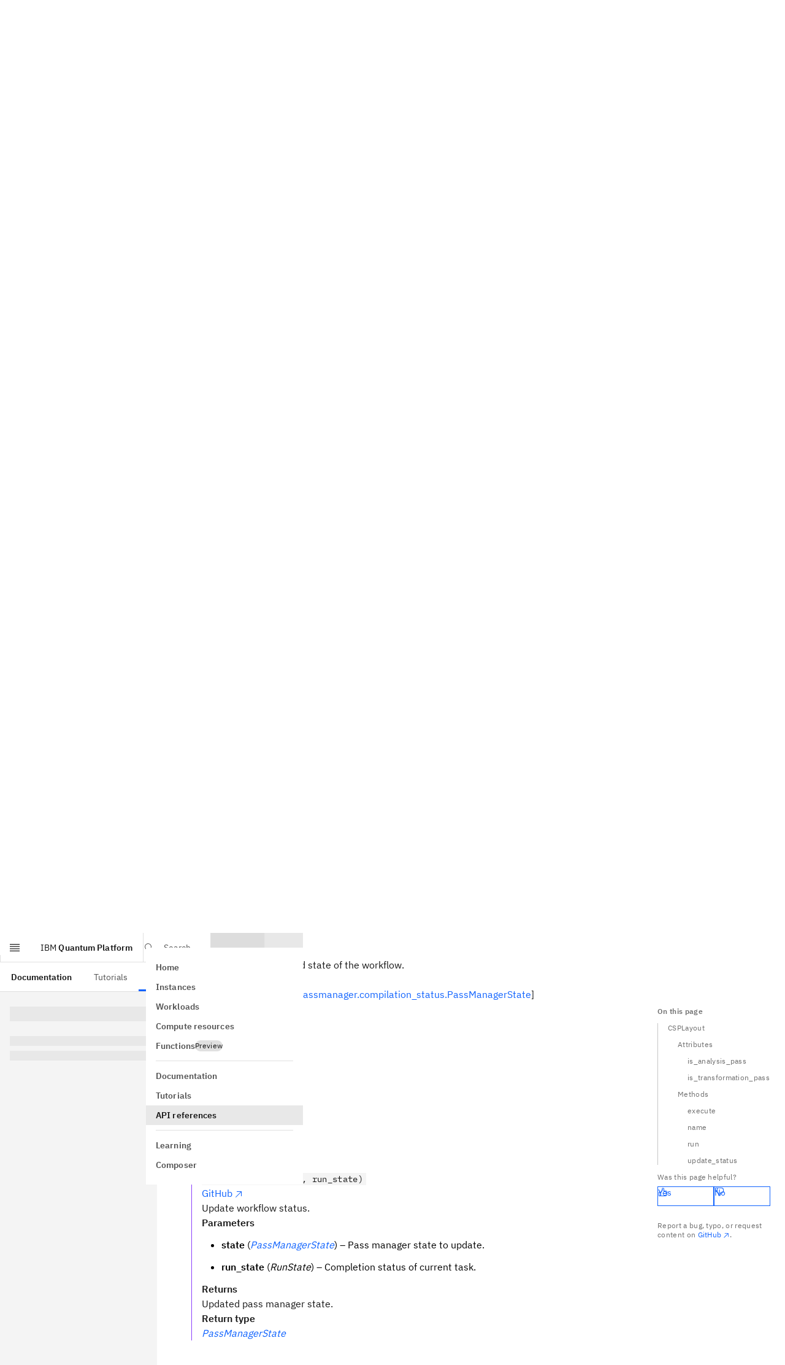

--- FILE ---
content_type: text/html; charset=utf-8
request_url: https://quantum.cloud.ibm.com/docs/en/api/qiskit/qiskit.transpiler.passes.CSPLayout
body_size: 37801
content:
<!DOCTYPE html><!--Zf_iPsi2_tqsuofmrhKNU--><html lang="en" class="__variable_5a561b __variable_5bcaf2 font-sans"><head><meta charSet="utf-8"/><meta name="viewport" content="width=device-width, initial-scale=1"/><link rel="preload" href="/assets-docs-learning/_next/static/media/23c783812cbf242f-s.p.ttf" as="font" crossorigin="" type="font/ttf"/><link rel="preload" href="/assets-docs-learning/_next/static/media/2a7d9f08dffe2f86.p.ttf" as="font" crossorigin="" type="font/ttf"/><link rel="preload" href="/assets-docs-learning/_next/static/media/394f1e488d9563b8.p.ttf" as="font" crossorigin="" type="font/ttf"/><link rel="preload" href="/assets-docs-learning/_next/static/media/92762fd274b72a0a-s.p.ttf" as="font" crossorigin="" type="font/ttf"/><link rel="preload" href="/assets-docs-learning/_next/static/media/ce9a2aa8fdfdaee3-s.p.ttf" as="font" crossorigin="" type="font/ttf"/><link rel="preload" href="/assets-docs-learning/_next/static/media/fb236c22b2b12ce0.p.ttf" as="font" crossorigin="" type="font/ttf"/><link rel="stylesheet" href="/assets-docs-learning/_next/static/css/dbf752b5d8cfd41b.css" data-precedence="next"/><link rel="stylesheet" href="/assets-docs-learning/_next/static/css/3415c662469c464e.css" data-precedence="next"/><link rel="preload" as="script" fetchPriority="low" href="/assets-docs-learning/_next/static/chunks/webpack-6adaa95d91b0842c.js"/><script src="/assets-docs-learning/_next/static/chunks/87c73c54-2a633c427f15e8f5.js" async=""></script><script src="/assets-docs-learning/_next/static/chunks/18-6913a6f2c2fa100d.js" async=""></script><script src="/assets-docs-learning/_next/static/chunks/main-app-5218eb18fed0c0f4.js" async=""></script><script src="/assets-docs-learning/_next/static/chunks/8bb4d8db-c44b72ba3b4f65d5.js" async=""></script><script src="/assets-docs-learning/_next/static/chunks/9664-84e4349bb294b09f.js" async=""></script><script src="/assets-docs-learning/_next/static/chunks/4800-b68faae384b72f3b.js" async=""></script><script src="/assets-docs-learning/_next/static/chunks/563-254f6e079d9380f4.js" async=""></script><script src="/assets-docs-learning/_next/static/chunks/2323-57d255098c0a94fa.js" async=""></script><script src="/assets-docs-learning/_next/static/chunks/8322-1841c71aeb4990cf.js" async=""></script><script src="/assets-docs-learning/_next/static/chunks/4040-2eb8217303f1b79c.js" async=""></script><script src="/assets-docs-learning/_next/static/chunks/9757-016ea695eecaa055.js" async=""></script><script src="/assets-docs-learning/_next/static/chunks/9727-a2d1ea4fa9191756.js" async=""></script><script src="/assets-docs-learning/_next/static/chunks/3252-d3fe8754a9afa63e.js" async=""></script><script src="/assets-docs-learning/_next/static/chunks/9342-089381664c4c309f.js" async=""></script><script src="/assets-docs-learning/_next/static/chunks/8259-4caf5811e1fc6865.js" async=""></script><script src="/assets-docs-learning/_next/static/chunks/6715-a8e1031a3062d128.js" async=""></script><script src="/assets-docs-learning/_next/static/chunks/6782-01c224ae2c229a61.js" async=""></script><script src="/assets-docs-learning/_next/static/chunks/3817-8c5c6ae623b86fb2.js" async=""></script><script src="/assets-docs-learning/_next/static/chunks/2995-84ed9de24748dc50.js" async=""></script><script src="/assets-docs-learning/_next/static/chunks/397-a119d357e5e1f9c1.js" async=""></script><script src="/assets-docs-learning/_next/static/chunks/9605-e097d8a232e4469f.js" async=""></script><script src="/assets-docs-learning/_next/static/chunks/8996-414c252f00ef15c5.js" async=""></script><script src="/assets-docs-learning/_next/static/chunks/7232-b64fb55450ccc1b0.js" async=""></script><script src="/assets-docs-learning/_next/static/chunks/6137-14571a9e78ac4198.js" async=""></script><script src="/assets-docs-learning/_next/static/chunks/1758-9fee1ff3d43a1c8a.js" async=""></script><script src="/assets-docs-learning/_next/static/chunks/app/docs/%5Blang%5D/layout-e88433a51172ebe0.js" async=""></script><script src="/assets-docs-learning/_next/static/chunks/4048-a567572ac2d0208f.js" async=""></script><script src="/assets-docs-learning/_next/static/chunks/708-a8afdf0617efcc47.js" async=""></script><script src="/assets-docs-learning/_next/static/chunks/app/docs/%5Blang%5D/(docs)/layout-3ead05fc9126d044.js" async=""></script><script src="/assets-docs-learning/_next/static/chunks/489-239d836bdf1ed8d3.js" async=""></script><script src="/assets-docs-learning/_next/static/chunks/5081-e02405f1448a86f2.js" async=""></script><script src="/assets-docs-learning/_next/static/chunks/3957-5b9b98e971421e09.js" async=""></script><script src="/assets-docs-learning/_next/static/chunks/6166-00f8d539b4a31a1c.js" async=""></script><script src="/assets-docs-learning/_next/static/chunks/app/docs/%5Blang%5D/(docs)/%5B...slug%5D/page-e2e77f8dfb72cc42.js" async=""></script><script src="/assets-docs-learning/_next/static/chunks/app/docs/%5Blang%5D/error-a226d7da3d965f16.js" async=""></script><script src="/assets-docs-learning/_next/static/chunks/app/docs/%5Blang%5D/not-found-f5826d2ca4d4275b.js" async=""></script><meta name="next-size-adjust" content=""/><title>CSPLayout (latest version) | IBM Quantum Documentation</title><meta name="description" content="API reference for qiskit.transpiler.passes.CSPLayout in the latest version of qiskit"/><meta property="og:title" content="CSPLayout (latest version) | IBM Quantum Documentation"/><meta property="og:description" content="API reference for qiskit.transpiler.passes.CSPLayout in the latest version of qiskit"/><meta property="og:site_name" content="IBM Quantum Documentation"/><meta property="og:image" content="https://quantum.cloud.ibm.com/endpoints-docs-learning/og?title=CSPLayout+%28latest+version%29"/><meta property="og:image:alt" content="CSPLayout (latest version) | IBM Quantum Documentation"/><meta property="og:type" content="website"/><meta name="twitter:card" content="summary_large_image"/><meta name="twitter:creator" content="@IBM"/><meta name="twitter:title" content="CSPLayout (latest version) | IBM Quantum Documentation"/><meta name="twitter:description" content="API reference for qiskit.transpiler.passes.CSPLayout in the latest version of qiskit"/><meta name="twitter:image" content="https://quantum.cloud.ibm.com/endpoints-docs-learning/og?title=CSPLayout+%28latest+version%29"/><meta name="twitter:image:alt" content="CSPLayout (latest version) | IBM Quantum Documentation"/><link rel="icon" href="/favicon.ico" type="image/x-icon" sizes="48x48"/><link rel="icon" href="/favicon.ico"/><script src="/assets-docs-learning/_next/static/chunks/polyfills-42372ed130431b0a.js" noModule=""></script></head><body><div hidden=""><!--$--><!--/$--></div><script id="themeNoFlash" type="text/javascript">(()=>{var k=["light","dark","system"];function a(e){return k.includes(e)}var n="theme";function s(){let e=M().find(o=>o.name===n);if(e&&a(e.value))return e.value}function d(e,o){let t=[`${n}=${e}`,"path=/",`max-age=${3456e4}`];o!=null&&o.domain&&t.push(`domain=${o==null?void 0:o.domain}`),document.cookie=t.join(";")}function M(){var o,t;return((t=(o=document.cookie)==null?void 0:o.split(";"))!=null?t:[]).map(m=>{let[u,f]=m.trim().split("=");return{name:u,value:f}})}var h=["theme-mode-dark","theme-g100"],c=["theme-mode-light","theme-g10"];function i(e){let o=document.body.parentElement;o&&(o.style.colorScheme=e,o.classList.add(...e==="dark"?h:c),o.classList.remove(...e==="dark"?c:h))}function l(e){if(e==="light"||e==="dark")i(e);else{let o="(prefers-color-scheme: dark)",t=window.matchMedia(o),m=t.media===o;i(m&&t.matches?"dark":"light")}}var r=s();if(!r){let e=localStorage.getItem("themeMode");e&&(e==='"light"'?(r="light",d(r)):e==='"dark"'&&(r="dark",d(r)),localStorage.removeItem("themeMode"))}l(r);})();
</script><header aria-label="header" class="cds--header theme-variant width-before-scroll-bar grid grid-rows-1 border-0 lg:grid-rows-2 h-[var(--app-header-height)] print:hidden"><a class="cds--skip-to-content" href="#main-content" tabindex="0">Skip to main content</a><div class="row-span-1 flex items-center h-full border-b-[1px] border-border-subtle"><button aria-expanded="false" aria-label="Open menu" class="lg:flex cds--header__action cds--header__menu-trigger cds--header__menu-toggle cds--header__menu-toggle__hidden" title="Open menu" type="button"><svg focusable="false" preserveAspectRatio="xMidYMid meet" fill="currentColor" width="20" height="20" viewBox="0 0 20 20" aria-hidden="true" xmlns="http://www.w3.org/2000/svg"><path d="M2 14.8H18V16H2z"></path><path d="M2 11.2H18V12.399999999999999H2z"></path><path d="M2 7.6H18V8.799999999999999H2z"></path><path d="M2 4H18V5.2H2z"></path></svg></button><a class="cds--header__name !pr-16 whitespace-nowrap" href="/"><span class="cds--header__name--prefix">IBM</span> <!-- -->Quantum Platform</a><!--$?--><template id="B:0"></template><!--/$--><div class="relative"><nav tabindex="-1" class="cds--side-nav__navigation scrollbar scrollbar-variant overflow-auto py-16 overflow-x-hidden overflow-y-auto [&amp;_.cds--side-nav\_\_items]:flex-none cds--side-nav cds--side-nav--collapsed cds--side-nav--ux" inert="" aria-label="Side navigation"><ul class="cds--side-nav__items pt-0 overflow-hidden"><li class="cds--side-nav__item"><a class="cds--side-nav__link" tabindex="0" href="/"><span class="cds--side-nav__link-text">Home</span></a></li><li class="cds--side-nav__item"><a class="cds--side-nav__link" tabindex="0" href="/instances"><span class="cds--side-nav__link-text">Instances</span></a></li><li class="cds--side-nav__item"><a class="cds--side-nav__link" tabindex="0" href="/workloads?user=me"><span class="cds--side-nav__link-text">Workloads</span></a></li><li class="cds--side-nav__item"><a class="cds--side-nav__link" tabindex="0" href="/computers"><span class="cds--side-nav__link-text">Compute resources</span></a></li><li class="cds--side-nav__item"><a class="cds--side-nav__link" tabindex="0" href="/functions"><span class="cds--side-nav__link-text"><div class="flex gap-8 items-center">Functions<div class="cds--tag [min-block-size:18px]" id="_R_19eshl9fivb_"><span title="" class="cds--tag__label" dir="auto">Preview</span></div></div></span></a></li><li class="cds--side-nav__divider"><hr/></li><li class="cds--side-nav__item"><a class="cds--side-nav__link" tabindex="0" href="/docs/guides"><span class="cds--side-nav__link-text">Documentation</span></a></li><li class="cds--side-nav__item"><a class="cds--side-nav__link" tabindex="0" href="/docs/tutorials"><span class="cds--side-nav__link-text">Tutorials</span></a></li><li class="cds--side-nav__item"><a class="cds--side-nav__link cds--side-nav__link--current" tabindex="0" href="/docs/api"><span class="cds--side-nav__link-text">API references</span></a></li><li class="cds--side-nav__divider"><hr/></li><li class="cds--side-nav__item"><a class="cds--side-nav__link" tabindex="0" href="/learning"><span class="cds--side-nav__link-text">Learning</span></a></li><li class="cds--side-nav__item"><a class="cds--side-nav__link" tabindex="0" href="/composer"><span class="cds--side-nav__link-text">Composer</span></a></li></ul></nav></div><div class="lg:hidden"></div><div class="lg:hidden"></div><div class="lg:hidden"></div></div><div class="row-span-1 flex items-center h-full border-b-[1px] border-border-subtle hidden lg:flex"><nav class="cds--header__nav pl-0" aria-label="Header"><ul role="menubar" class="cds--header__menu-bar" aria-label="Header"><li role="none"><a role="menuitem" tabindex="0" class="text-link-primary no-underline hover:underline inline cds--header__menu-item hover:no-underline" href="/docs/guides"><span class="cds--text-truncate--end"><span class="font-600 text-text-primary">Documentation</span></span></a></li><li role="none"><a role="menuitem" tabindex="0" class="text-link-primary no-underline hover:underline inline cds--header__menu-item hover:no-underline" href="/docs/tutorials"><span class="cds--text-truncate--end">Tutorials</span></a></li><li class="cds--header__submenu after:absolute after:bottom-0 after:w-full after:bg-border-interactive after:h-[3px]" role="none"><button role="menuitem" aria-haspopup="menu" aria-expanded="false" aria-controls="radix-_R_3pl9fivb_" class="relative text-body-compact-01 flex items-center h-full whitespace-nowrap px-16 border-2  transition-colors hover:bg-background-hover hover:text-text-primary border-transparent focus-outline text-text-primary bg-background" aria-label="API references" type="button">API references<svg focusable="false" preserveAspectRatio="xMidYMid meet" fill="currentColor" width="16" height="16" viewBox="0 0 16 16" aria-hidden="true" class="cds--header__menu-arrow" xmlns="http://www.w3.org/2000/svg"><path d="M8 11 3 6 3.7 5.3 8 9.6 12.3 5.3 13 6z"></path></svg></button></li></ul></nav></div></header><div class="pt-[var(--app-header-height)]"><div class="flex relative"><nav class="hidden lg:block sticky max-h-[calc(100vh-var(--app-header-height))] w-[var(--left-toc-menu-width)] bg-background top-[var(--app-header-height)] bottom-0 overflow-y-auto scrollbar scrollbar-variant flex-shrink-0" aria-label="Side navigation (docs)"><div class="my-16 list-none"><h2 class="text-heading-03 px-16 text-text-primary"></h2></div><div class="px-16"><p class="cds--skeleton__text cds--skeleton__heading my-24"></p><p class="cds--skeleton__text"></p><p class="cds--skeleton__text"></p></div></nav><div class="flex-1"><div class="grid grid-cols-[1fr,auto] relative"><div class="min-h-app max-w-[var(--main-container-max-width)]"><main id="main-content" class="mx-16 md:mx-96 lg:mx-[56px] xlg:mx-96 pb-96 pt-0 max-w-full md:max-w-[800px]"><div class="prose"><div><h1 id="csplayout" class="group relative mx-0 scroll-pt-[var(--shell-top-bar-height)] [overflow-wrap:anywhere] scroll-mt-[var(--heading-scroll-margin)] text-heading-06 text-text-primary">CSPLayout<a title="Permalink to this headline" href="#csplayout" class="text-link-primary no-underline hover:underline inline heading-permalink ml-[8px] top-0 opacity-0 group-hover:opacity-100 focus:opacity-100 transition-[opacity] duration-75 ease-[cubic-bezier(0.2,0,0.38,0.9)]"><svg focusable="false" preserveAspectRatio="xMidYMid meet" fill="currentColor" width="16" height="16" viewBox="0 0 32 32" aria-hidden="true" class="inline" xmlns="http://www.w3.org/2000/svg"><path d="M29.25,6.76a6,6,0,0,0-8.5,0l1.42,1.42a4,4,0,1,1,5.67,5.67l-8,8a4,4,0,1,1-5.67-5.66l1.41-1.42-1.41-1.42-1.42,1.42a6,6,0,0,0,0,8.5A6,6,0,0,0,17,25a6,6,0,0,0,4.27-1.76l8-8A6,6,0,0,0,29.25,6.76Z"></path><path d="M4.19,24.82a4,4,0,0,1,0-5.67l8-8a4,4,0,0,1,5.67,0A3.94,3.94,0,0,1,19,14a4,4,0,0,1-1.17,2.85L15.71,19l1.42,1.42,2.12-2.12a6,6,0,0,0-8.51-8.51l-8,8a6,6,0,0,0,0,8.51A6,6,0,0,0,7,28a6.07,6.07,0,0,0,4.28-1.76L9.86,24.82A4,4,0,0,1,4.19,24.82Z"></path></svg></a></h1>
<span class="target" id="qiskit.transpiler.passes.CSPLayout"></span><p class="group paragraph-el text-text-primary mx-0"><i>class<!-- --> </i><code class="text-code-02 inline px-4 bg-background border border-transparent dark:border-border-subtle-00 [overflow-wrap:anywhere] group-[.pre-el]:text-code-02 group-[.pre-el]:inline-block group-[.pre-el]:whitespace-pre group-[.pre-el]:p-12 group-[.pre-el]:pr-[50px] group-[.pre-el]:bg-inherit dark:group-[.pre-el]:border-transparent group-[.paragraph-el]:whitespace-normal">qiskit.transpiler.passes.CSPLayout(*args, **kwargs)</code></p><a title="view source code" href="https://github.com/Qiskit/qiskit/tree/stable/2.3/qiskit/transpiler/passes/layout/csp_layout.py#L27-L132" class="text-link-primary no-underline hover:underline inline" target="_blank" rel="noopener nofollow noreferrer">GitHub<svg focusable="false" preserveAspectRatio="xMidYMid meet" fill="currentColor" aria-label="(opens in a new tab)" width="16" height="16" viewBox="0 0 32 32" role="img" class="inline ml-2" xmlns="http://www.w3.org/2000/svg"><path d="M10 6 10 8 22.59 8 6 24.59 7.41 26 24 9.41 24 22 26 22 26 6 10 6z"></path></svg></a><p class="group paragraph-el text-text-primary mx-0">Bases: <a title="qiskit.transpiler.basepasses.AnalysisPass" class="text-link-primary no-underline hover:underline inline" href="/docs/api/qiskit/qiskit.transpiler.AnalysisPass"><code class="text-code-02 inline px-4 bg-background border border-transparent dark:border-border-subtle-00 [overflow-wrap:anywhere] group-[.pre-el]:text-code-02 group-[.pre-el]:inline-block group-[.pre-el]:whitespace-pre group-[.pre-el]:p-12 group-[.pre-el]:pr-[50px] group-[.pre-el]:bg-inherit dark:group-[.pre-el]:border-transparent group-[.paragraph-el]:whitespace-normal">AnalysisPass</code></a></p><p class="group paragraph-el text-text-primary mx-0">If possible, chooses a Layout as a CSP, using backtracking.</p><p class="group paragraph-el text-text-primary mx-0">If possible, chooses a Layout as a CSP, using backtracking.</p><p class="group paragraph-el text-text-primary mx-0">If not possible, does not set the layout property. In all the cases, the property CSPLayout_stop_reason will be added with one of the following values:</p><ul class="list-outside ml-16 px-16 list-disc">
<li class="my-12">solution found: If a perfect layout was found.</li>
<li class="my-12">nonexistent solution: If no perfect layout was found and every combination was checked.</li>
<li class="my-12">call limit reached: If no perfect layout was found and the call limit was reached.</li>
<li class="my-12">time limit reached: If no perfect layout was found and the time limit was reached.</li>
</ul><p class="group paragraph-el text-text-primary mx-0"><strong>Parameters</strong></p><ul class="list-outside ml-16 px-16 list-disc">
<li class="my-12"><strong>coupling_map</strong> (<em>Union[</em><a title="qiskit.transpiler.CouplingMap" class="text-link-primary no-underline hover:underline inline" href="/docs/api/qiskit/qiskit.transpiler.CouplingMap"><em>CouplingMap</em></a><em>,</em> <a title="qiskit.transpiler.Target" class="text-link-primary no-underline hover:underline inline" href="/docs/api/qiskit/qiskit.transpiler.Target"><em>Target</em></a><em>]</em>) – Directed graph representing a coupling map.</li>
<li class="my-12"><strong>strict_direction</strong> (<a title="(in Python v3.14)" href="https://docs.python.org/3/library/functions.html#bool" class="text-link-primary no-underline hover:underline inline" target="_blank" rel="noopener nofollow noreferrer"><em>bool</em><svg focusable="false" preserveAspectRatio="xMidYMid meet" fill="currentColor" aria-label="(opens in a new tab)" width="16" height="16" viewBox="0 0 32 32" role="img" class="inline ml-2" xmlns="http://www.w3.org/2000/svg"><path d="M10 6 10 8 22.59 8 6 24.59 7.41 26 24 9.41 24 22 26 22 26 6 10 6z"></path></svg></a>) – If True, considers the direction of the coupling map. Default is False.</li>
<li class="my-12"><strong>seed</strong> (<a title="(in Python v3.14)" href="https://docs.python.org/3/library/functions.html#int" class="text-link-primary no-underline hover:underline inline" target="_blank" rel="noopener nofollow noreferrer"><em>int</em><svg focusable="false" preserveAspectRatio="xMidYMid meet" fill="currentColor" aria-label="(opens in a new tab)" width="16" height="16" viewBox="0 0 32 32" role="img" class="inline ml-2" xmlns="http://www.w3.org/2000/svg"><path d="M10 6 10 8 22.59 8 6 24.59 7.41 26 24 9.41 24 22 26 22 26 6 10 6z"></path></svg></a>) – Sets the seed of the PRNG.</li>
<li class="my-12"><strong>call_limit</strong> (<a title="(in Python v3.14)" href="https://docs.python.org/3/library/functions.html#int" class="text-link-primary no-underline hover:underline inline" target="_blank" rel="noopener nofollow noreferrer"><em>int</em><svg focusable="false" preserveAspectRatio="xMidYMid meet" fill="currentColor" aria-label="(opens in a new tab)" width="16" height="16" viewBox="0 0 32 32" role="img" class="inline ml-2" xmlns="http://www.w3.org/2000/svg"><path d="M10 6 10 8 22.59 8 6 24.59 7.41 26 24 9.41 24 22 26 22 26 6 10 6z"></path></svg></a>) – Amount of times that <code class="text-code-02 inline px-4 bg-background border border-transparent dark:border-border-subtle-00 [overflow-wrap:anywhere] group-[.pre-el]:text-code-02 group-[.pre-el]:inline-block group-[.pre-el]:whitespace-pre group-[.pre-el]:p-12 group-[.pre-el]:pr-[50px] group-[.pre-el]:bg-inherit dark:group-[.pre-el]:border-transparent group-[.paragraph-el]:whitespace-normal">constraint.RecursiveBacktrackingSolver.recursiveBacktracking</code> will be called. None means no call limit. Default: 1000.</li>
<li class="my-12"><strong>time_limit</strong> (<a title="(in Python v3.14)" href="https://docs.python.org/3/library/functions.html#int" class="text-link-primary no-underline hover:underline inline" target="_blank" rel="noopener nofollow noreferrer"><em>int</em><svg focusable="false" preserveAspectRatio="xMidYMid meet" fill="currentColor" aria-label="(opens in a new tab)" width="16" height="16" viewBox="0 0 32 32" role="img" class="inline ml-2" xmlns="http://www.w3.org/2000/svg"><path d="M10 6 10 8 22.59 8 6 24.59 7.41 26 24 9.41 24 22 26 22 26 6 10 6z"></path></svg></a>) – Amount of seconds that the pass will try to find a solution. None means no time limit. Default: 10 seconds.</li>
</ul><hr class="mt-48 lg:mt-64 mb-16 md:mb-24 my-16 lg:my-24 border-t border-border-subtle box-content overflow-visible"/><h2 id="attributes" class="group relative mx-0 scroll-pt-[var(--shell-top-bar-height)] [overflow-wrap:anywhere] scroll-mt-[var(--heading-scroll-margin)] text-heading-04 text-text-primary">Attributes<a title="Permalink to this headline" href="#attributes" class="text-link-primary no-underline hover:underline inline heading-permalink ml-[8px] top-0 opacity-0 group-hover:opacity-100 focus:opacity-100 transition-[opacity] duration-75 ease-[cubic-bezier(0.2,0,0.38,0.9)]"><svg focusable="false" preserveAspectRatio="xMidYMid meet" fill="currentColor" width="16" height="16" viewBox="0 0 32 32" aria-hidden="true" class="inline" xmlns="http://www.w3.org/2000/svg"><path d="M29.25,6.76a6,6,0,0,0-8.5,0l1.42,1.42a4,4,0,1,1,5.67,5.67l-8,8a4,4,0,1,1-5.67-5.66l1.41-1.42-1.41-1.42-1.42,1.42a6,6,0,0,0,0,8.5A6,6,0,0,0,17,25a6,6,0,0,0,4.27-1.76l8-8A6,6,0,0,0,29.25,6.76Z"></path><path d="M4.19,24.82a4,4,0,0,1,0-5.67l8-8a4,4,0,0,1,5.67,0A3.94,3.94,0,0,1,19,14a4,4,0,0,1-1.17,2.85L15.71,19l1.42,1.42,2.12-2.12a6,6,0,0,0-8.51-8.51l-8,8a6,6,0,0,0,0,8.51A6,6,0,0,0,7,28a6.07,6.07,0,0,0,4.28-1.76L9.86,24.82A4,4,0,0,1,4.19,24.82Z"></path></svg></a></h2><h3 id="is_analysis_pass" class="group relative mx-0 scroll-pt-[var(--shell-top-bar-height)] [overflow-wrap:anywhere] scroll-mt-[var(--heading-scroll-margin)] text-heading-03 text-text-primary">is_analysis_pass<a title="Permalink to this headline" href="#is_analysis_pass" class="text-link-primary no-underline hover:underline inline heading-permalink ml-[8px] top-0 opacity-0 group-hover:opacity-100 focus:opacity-100 transition-[opacity] duration-75 ease-[cubic-bezier(0.2,0,0.38,0.9)]"><svg focusable="false" preserveAspectRatio="xMidYMid meet" fill="currentColor" width="16" height="16" viewBox="0 0 32 32" aria-hidden="true" class="inline" xmlns="http://www.w3.org/2000/svg"><path d="M29.25,6.76a6,6,0,0,0-8.5,0l1.42,1.42a4,4,0,1,1,5.67,5.67l-8,8a4,4,0,1,1-5.67-5.66l1.41-1.42-1.41-1.42-1.42,1.42a6,6,0,0,0,0,8.5A6,6,0,0,0,17,25a6,6,0,0,0,4.27-1.76l8-8A6,6,0,0,0,29.25,6.76Z"></path><path d="M4.19,24.82a4,4,0,0,1,0-5.67l8-8a4,4,0,0,1,5.67,0A3.94,3.94,0,0,1,19,14a4,4,0,0,1-1.17,2.85L15.71,19l1.42,1.42,2.12-2.12a6,6,0,0,0-8.51-8.51l-8,8a6,6,0,0,0,0,8.51A6,6,0,0,0,7,28a6.07,6.07,0,0,0,4.28-1.76L9.86,24.82A4,4,0,0,1,4.19,24.82Z"></path></svg></a></h3><div class="border-l pl-16 h-auto border-[#8A3FFC]"><span class="target" id="qiskit.transpiler.passes.CSPLayout.is_analysis_pass"></span><p class="group paragraph-el text-text-primary mx-0">Check if the pass is an analysis pass.</p><p class="group paragraph-el text-text-primary mx-0">If the pass is an AnalysisPass, that means that the pass can analyze the DAG and write the results of that analysis in the property set. Modifications on the DAG are not allowed by this kind of pass.</p></div><h3 id="is_transformation_pass" class="group relative mx-0 scroll-pt-[var(--shell-top-bar-height)] [overflow-wrap:anywhere] scroll-mt-[var(--heading-scroll-margin)] text-heading-03 text-text-primary">is_transformation_pass<a title="Permalink to this headline" href="#is_transformation_pass" class="text-link-primary no-underline hover:underline inline heading-permalink ml-[8px] top-0 opacity-0 group-hover:opacity-100 focus:opacity-100 transition-[opacity] duration-75 ease-[cubic-bezier(0.2,0,0.38,0.9)]"><svg focusable="false" preserveAspectRatio="xMidYMid meet" fill="currentColor" width="16" height="16" viewBox="0 0 32 32" aria-hidden="true" class="inline" xmlns="http://www.w3.org/2000/svg"><path d="M29.25,6.76a6,6,0,0,0-8.5,0l1.42,1.42a4,4,0,1,1,5.67,5.67l-8,8a4,4,0,1,1-5.67-5.66l1.41-1.42-1.41-1.42-1.42,1.42a6,6,0,0,0,0,8.5A6,6,0,0,0,17,25a6,6,0,0,0,4.27-1.76l8-8A6,6,0,0,0,29.25,6.76Z"></path><path d="M4.19,24.82a4,4,0,0,1,0-5.67l8-8a4,4,0,0,1,5.67,0A3.94,3.94,0,0,1,19,14a4,4,0,0,1-1.17,2.85L15.71,19l1.42,1.42,2.12-2.12a6,6,0,0,0-8.51-8.51l-8,8a6,6,0,0,0,0,8.51A6,6,0,0,0,7,28a6.07,6.07,0,0,0,4.28-1.76L9.86,24.82A4,4,0,0,1,4.19,24.82Z"></path></svg></a></h3><div class="border-l pl-16 h-auto border-[#8A3FFC]"><span class="target" id="qiskit.transpiler.passes.CSPLayout.is_transformation_pass"></span><p class="group paragraph-el text-text-primary mx-0">Check if the pass is a transformation pass.</p><p class="group paragraph-el text-text-primary mx-0">If the pass is a TransformationPass, that means that the pass can manipulate the DAG, but cannot modify the property set (but it can be read).</p></div><hr class="mt-48 lg:mt-64 mb-16 md:mb-24 my-16 lg:my-24 border-t border-border-subtle box-content overflow-visible"/><h2 id="methods" class="group relative mx-0 scroll-pt-[var(--shell-top-bar-height)] [overflow-wrap:anywhere] scroll-mt-[var(--heading-scroll-margin)] text-heading-04 text-text-primary">Methods<a title="Permalink to this headline" href="#methods" class="text-link-primary no-underline hover:underline inline heading-permalink ml-[8px] top-0 opacity-0 group-hover:opacity-100 focus:opacity-100 transition-[opacity] duration-75 ease-[cubic-bezier(0.2,0,0.38,0.9)]"><svg focusable="false" preserveAspectRatio="xMidYMid meet" fill="currentColor" width="16" height="16" viewBox="0 0 32 32" aria-hidden="true" class="inline" xmlns="http://www.w3.org/2000/svg"><path d="M29.25,6.76a6,6,0,0,0-8.5,0l1.42,1.42a4,4,0,1,1,5.67,5.67l-8,8a4,4,0,1,1-5.67-5.66l1.41-1.42-1.41-1.42-1.42,1.42a6,6,0,0,0,0,8.5A6,6,0,0,0,17,25a6,6,0,0,0,4.27-1.76l8-8A6,6,0,0,0,29.25,6.76Z"></path><path d="M4.19,24.82a4,4,0,0,1,0-5.67l8-8a4,4,0,0,1,5.67,0A3.94,3.94,0,0,1,19,14a4,4,0,0,1-1.17,2.85L15.71,19l1.42,1.42,2.12-2.12a6,6,0,0,0-8.51-8.51l-8,8a6,6,0,0,0,0,8.51A6,6,0,0,0,7,28a6.07,6.07,0,0,0,4.28-1.76L9.86,24.82A4,4,0,0,1,4.19,24.82Z"></path></svg></a></h2><h3 id="execute" class="group relative mx-0 scroll-pt-[var(--shell-top-bar-height)] [overflow-wrap:anywhere] scroll-mt-[var(--heading-scroll-margin)] text-heading-03 text-text-primary">execute<a title="Permalink to this headline" href="#execute" class="text-link-primary no-underline hover:underline inline heading-permalink ml-[8px] top-0 opacity-0 group-hover:opacity-100 focus:opacity-100 transition-[opacity] duration-75 ease-[cubic-bezier(0.2,0,0.38,0.9)]"><svg focusable="false" preserveAspectRatio="xMidYMid meet" fill="currentColor" width="16" height="16" viewBox="0 0 32 32" aria-hidden="true" class="inline" xmlns="http://www.w3.org/2000/svg"><path d="M29.25,6.76a6,6,0,0,0-8.5,0l1.42,1.42a4,4,0,1,1,5.67,5.67l-8,8a4,4,0,1,1-5.67-5.66l1.41-1.42-1.41-1.42-1.42,1.42a6,6,0,0,0,0,8.5A6,6,0,0,0,17,25a6,6,0,0,0,4.27-1.76l8-8A6,6,0,0,0,29.25,6.76Z"></path><path d="M4.19,24.82a4,4,0,0,1,0-5.67l8-8a4,4,0,0,1,5.67,0A3.94,3.94,0,0,1,19,14a4,4,0,0,1-1.17,2.85L15.71,19l1.42,1.42,2.12-2.12a6,6,0,0,0-8.51-8.51l-8,8a6,6,0,0,0,0,8.51A6,6,0,0,0,7,28a6.07,6.07,0,0,0,4.28-1.76L9.86,24.82A4,4,0,0,1,4.19,24.82Z"></path></svg></a></h3><div class="border-l pl-16 h-auto border-[#8A3FFC]"><span class="target" id="qiskit.transpiler.passes.CSPLayout.execute"></span><p class="group paragraph-el text-text-primary mx-0"><code class="text-code-02 inline px-4 bg-background border border-transparent dark:border-border-subtle-00 [overflow-wrap:anywhere] group-[.pre-el]:text-code-02 group-[.pre-el]:inline-block group-[.pre-el]:whitespace-pre group-[.pre-el]:p-12 group-[.pre-el]:pr-[50px] group-[.pre-el]:bg-inherit dark:group-[.pre-el]:border-transparent group-[.paragraph-el]:whitespace-normal">execute(passmanager_ir, state, callback=None)</code></p><a title="view source code" href="https://github.com/Qiskit/qiskit/tree/stable/2.3/qiskit/passmanager/base_tasks.py#L72-L118" class="text-link-primary no-underline hover:underline inline" target="_blank" rel="noopener nofollow noreferrer">GitHub<svg focusable="false" preserveAspectRatio="xMidYMid meet" fill="currentColor" aria-label="(opens in a new tab)" width="16" height="16" viewBox="0 0 32 32" role="img" class="inline ml-2" xmlns="http://www.w3.org/2000/svg"><path d="M10 6 10 8 22.59 8 6 24.59 7.41 26 24 9.41 24 22 26 22 26 6 10 6z"></path></svg></a><p class="group paragraph-el text-text-primary mx-0">Execute optimization task for input Qiskit IR.</p><p class="group paragraph-el text-text-primary mx-0"><strong>Parameters</strong></p><ul class="list-outside ml-16 px-16 list-disc">
<li class="my-12"><strong>passmanager_ir</strong> (<a title="(in Python v3.14)" href="https://docs.python.org/3/library/typing.html#typing.Any" class="text-link-primary no-underline hover:underline inline" target="_blank" rel="noopener nofollow noreferrer"><em>Any</em><svg focusable="false" preserveAspectRatio="xMidYMid meet" fill="currentColor" aria-label="(opens in a new tab)" width="16" height="16" viewBox="0 0 32 32" role="img" class="inline ml-2" xmlns="http://www.w3.org/2000/svg"><path d="M10 6 10 8 22.59 8 6 24.59 7.41 26 24 9.41 24 22 26 22 26 6 10 6z"></path></svg></a>) – Qiskit IR to optimize.</li>
<li class="my-12"><strong>state</strong> (<a title="qiskit.passmanager.compilation_status.PassManagerState" class="text-link-primary no-underline hover:underline inline" href="/docs/api/qiskit/qiskit.passmanager.PassManagerState"><em>PassManagerState</em></a>) – State associated with workflow execution by the pass manager itself.</li>
<li class="my-12"><strong>callback</strong> (<a title="(in Python v3.14)" href="https://docs.python.org/3/library/collections.abc.html#collections.abc.Callable" class="text-link-primary no-underline hover:underline inline" target="_blank" rel="noopener nofollow noreferrer"><em>Callable</em><svg focusable="false" preserveAspectRatio="xMidYMid meet" fill="currentColor" aria-label="(opens in a new tab)" width="16" height="16" viewBox="0 0 32 32" role="img" class="inline ml-2" xmlns="http://www.w3.org/2000/svg"><path d="M10 6 10 8 22.59 8 6 24.59 7.41 26 24 9.41 24 22 26 22 26 6 10 6z"></path></svg></a> <em>| None</em>) – A callback function which is caller per execution of optimization task.</li>
</ul><p class="group paragraph-el text-text-primary mx-0"><strong>Returns</strong></p><p class="group paragraph-el text-text-primary mx-0">Optimized Qiskit IR and state of the workflow.</p><p class="group paragraph-el text-text-primary mx-0"><strong>Return type</strong></p><p class="group paragraph-el text-text-primary mx-0"><a title="(in Python v3.14)" href="https://docs.python.org/3/library/stdtypes.html#tuple" class="text-link-primary no-underline hover:underline inline" target="_blank" rel="noopener nofollow noreferrer">tuple<svg focusable="false" preserveAspectRatio="xMidYMid meet" fill="currentColor" aria-label="(opens in a new tab)" width="16" height="16" viewBox="0 0 32 32" role="img" class="inline ml-2" xmlns="http://www.w3.org/2000/svg"><path d="M10 6 10 8 22.59 8 6 24.59 7.41 26 24 9.41 24 22 26 22 26 6 10 6z"></path></svg></a>[<a title="(in Python v3.14)" href="https://docs.python.org/3/library/typing.html#typing.Any" class="text-link-primary no-underline hover:underline inline" target="_blank" rel="noopener nofollow noreferrer"><em>Any</em><svg focusable="false" preserveAspectRatio="xMidYMid meet" fill="currentColor" aria-label="(opens in a new tab)" width="16" height="16" viewBox="0 0 32 32" role="img" class="inline ml-2" xmlns="http://www.w3.org/2000/svg"><path d="M10 6 10 8 22.59 8 6 24.59 7.41 26 24 9.41 24 22 26 22 26 6 10 6z"></path></svg></a>, <a title="qiskit.passmanager.compilation_status.PassManagerState" class="text-link-primary no-underline hover:underline inline" href="/docs/api/qiskit/qiskit.passmanager.PassManagerState">qiskit.passmanager.compilation_status.PassManagerState</a>]</p></div><h3 id="name" class="group relative mx-0 scroll-pt-[var(--shell-top-bar-height)] [overflow-wrap:anywhere] scroll-mt-[var(--heading-scroll-margin)] text-heading-03 text-text-primary">name<a title="Permalink to this headline" href="#name" class="text-link-primary no-underline hover:underline inline heading-permalink ml-[8px] top-0 opacity-0 group-hover:opacity-100 focus:opacity-100 transition-[opacity] duration-75 ease-[cubic-bezier(0.2,0,0.38,0.9)]"><svg focusable="false" preserveAspectRatio="xMidYMid meet" fill="currentColor" width="16" height="16" viewBox="0 0 32 32" aria-hidden="true" class="inline" xmlns="http://www.w3.org/2000/svg"><path d="M29.25,6.76a6,6,0,0,0-8.5,0l1.42,1.42a4,4,0,1,1,5.67,5.67l-8,8a4,4,0,1,1-5.67-5.66l1.41-1.42-1.41-1.42-1.42,1.42a6,6,0,0,0,0,8.5A6,6,0,0,0,17,25a6,6,0,0,0,4.27-1.76l8-8A6,6,0,0,0,29.25,6.76Z"></path><path d="M4.19,24.82a4,4,0,0,1,0-5.67l8-8a4,4,0,0,1,5.67,0A3.94,3.94,0,0,1,19,14a4,4,0,0,1-1.17,2.85L15.71,19l1.42,1.42,2.12-2.12a6,6,0,0,0-8.51-8.51l-8,8a6,6,0,0,0,0,8.51A6,6,0,0,0,7,28a6.07,6.07,0,0,0,4.28-1.76L9.86,24.82A4,4,0,0,1,4.19,24.82Z"></path></svg></a></h3><div class="border-l pl-16 h-auto border-[#8A3FFC]"><span class="target" id="qiskit.transpiler.passes.CSPLayout.name"></span><p class="group paragraph-el text-text-primary mx-0"><code class="text-code-02 inline px-4 bg-background border border-transparent dark:border-border-subtle-00 [overflow-wrap:anywhere] group-[.pre-el]:text-code-02 group-[.pre-el]:inline-block group-[.pre-el]:whitespace-pre group-[.pre-el]:p-12 group-[.pre-el]:pr-[50px] group-[.pre-el]:bg-inherit dark:group-[.pre-el]:border-transparent group-[.paragraph-el]:whitespace-normal">name()</code></p><a title="view source code" href="https://github.com/Qiskit/qiskit/tree/stable/2.3/qiskit/passmanager/base_tasks.py#L68-L70" class="text-link-primary no-underline hover:underline inline" target="_blank" rel="noopener nofollow noreferrer">GitHub<svg focusable="false" preserveAspectRatio="xMidYMid meet" fill="currentColor" aria-label="(opens in a new tab)" width="16" height="16" viewBox="0 0 32 32" role="img" class="inline ml-2" xmlns="http://www.w3.org/2000/svg"><path d="M10 6 10 8 22.59 8 6 24.59 7.41 26 24 9.41 24 22 26 22 26 6 10 6z"></path></svg></a><p class="group paragraph-el text-text-primary mx-0">Name of the pass.</p><p class="group paragraph-el text-text-primary mx-0"><strong>Return type</strong></p><p class="group paragraph-el text-text-primary mx-0"><a title="(in Python v3.14)" href="https://docs.python.org/3/library/stdtypes.html#str" class="text-link-primary no-underline hover:underline inline" target="_blank" rel="noopener nofollow noreferrer">str<svg focusable="false" preserveAspectRatio="xMidYMid meet" fill="currentColor" aria-label="(opens in a new tab)" width="16" height="16" viewBox="0 0 32 32" role="img" class="inline ml-2" xmlns="http://www.w3.org/2000/svg"><path d="M10 6 10 8 22.59 8 6 24.59 7.41 26 24 9.41 24 22 26 22 26 6 10 6z"></path></svg></a></p></div><h3 id="run" class="group relative mx-0 scroll-pt-[var(--shell-top-bar-height)] [overflow-wrap:anywhere] scroll-mt-[var(--heading-scroll-margin)] text-heading-03 text-text-primary">run<a title="Permalink to this headline" href="#run" class="text-link-primary no-underline hover:underline inline heading-permalink ml-[8px] top-0 opacity-0 group-hover:opacity-100 focus:opacity-100 transition-[opacity] duration-75 ease-[cubic-bezier(0.2,0,0.38,0.9)]"><svg focusable="false" preserveAspectRatio="xMidYMid meet" fill="currentColor" width="16" height="16" viewBox="0 0 32 32" aria-hidden="true" class="inline" xmlns="http://www.w3.org/2000/svg"><path d="M29.25,6.76a6,6,0,0,0-8.5,0l1.42,1.42a4,4,0,1,1,5.67,5.67l-8,8a4,4,0,1,1-5.67-5.66l1.41-1.42-1.41-1.42-1.42,1.42a6,6,0,0,0,0,8.5A6,6,0,0,0,17,25a6,6,0,0,0,4.27-1.76l8-8A6,6,0,0,0,29.25,6.76Z"></path><path d="M4.19,24.82a4,4,0,0,1,0-5.67l8-8a4,4,0,0,1,5.67,0A3.94,3.94,0,0,1,19,14a4,4,0,0,1-1.17,2.85L15.71,19l1.42,1.42,2.12-2.12a6,6,0,0,0-8.51-8.51l-8,8a6,6,0,0,0,0,8.51A6,6,0,0,0,7,28a6.07,6.07,0,0,0,4.28-1.76L9.86,24.82A4,4,0,0,1,4.19,24.82Z"></path></svg></a></h3><div class="border-l pl-16 h-auto border-[#8A3FFC]"><span class="target" id="qiskit.transpiler.passes.CSPLayout.run"></span><p class="group paragraph-el text-text-primary mx-0"><code class="text-code-02 inline px-4 bg-background border border-transparent dark:border-border-subtle-00 [overflow-wrap:anywhere] group-[.pre-el]:text-code-02 group-[.pre-el]:inline-block group-[.pre-el]:whitespace-pre group-[.pre-el]:p-12 group-[.pre-el]:pr-[50px] group-[.pre-el]:bg-inherit dark:group-[.pre-el]:border-transparent group-[.paragraph-el]:whitespace-normal">run(dag)</code></p><a title="view source code" href="https://github.com/Qiskit/qiskit/tree/stable/2.3/qiskit/transpiler/passes/layout/csp_layout.py#L74-L132" class="text-link-primary no-underline hover:underline inline" target="_blank" rel="noopener nofollow noreferrer">GitHub<svg focusable="false" preserveAspectRatio="xMidYMid meet" fill="currentColor" aria-label="(opens in a new tab)" width="16" height="16" viewBox="0 0 32 32" role="img" class="inline ml-2" xmlns="http://www.w3.org/2000/svg"><path d="M10 6 10 8 22.59 8 6 24.59 7.41 26 24 9.41 24 22 26 22 26 6 10 6z"></path></svg></a><p class="group paragraph-el text-text-primary mx-0">run the layout method</p></div><h3 id="update_status" class="group relative mx-0 scroll-pt-[var(--shell-top-bar-height)] [overflow-wrap:anywhere] scroll-mt-[var(--heading-scroll-margin)] text-heading-03 text-text-primary">update_status<a title="Permalink to this headline" href="#update_status" class="text-link-primary no-underline hover:underline inline heading-permalink ml-[8px] top-0 opacity-0 group-hover:opacity-100 focus:opacity-100 transition-[opacity] duration-75 ease-[cubic-bezier(0.2,0,0.38,0.9)]"><svg focusable="false" preserveAspectRatio="xMidYMid meet" fill="currentColor" width="16" height="16" viewBox="0 0 32 32" aria-hidden="true" class="inline" xmlns="http://www.w3.org/2000/svg"><path d="M29.25,6.76a6,6,0,0,0-8.5,0l1.42,1.42a4,4,0,1,1,5.67,5.67l-8,8a4,4,0,1,1-5.67-5.66l1.41-1.42-1.41-1.42-1.42,1.42a6,6,0,0,0,0,8.5A6,6,0,0,0,17,25a6,6,0,0,0,4.27-1.76l8-8A6,6,0,0,0,29.25,6.76Z"></path><path d="M4.19,24.82a4,4,0,0,1,0-5.67l8-8a4,4,0,0,1,5.67,0A3.94,3.94,0,0,1,19,14a4,4,0,0,1-1.17,2.85L15.71,19l1.42,1.42,2.12-2.12a6,6,0,0,0-8.51-8.51l-8,8a6,6,0,0,0,0,8.51A6,6,0,0,0,7,28a6.07,6.07,0,0,0,4.28-1.76L9.86,24.82A4,4,0,0,1,4.19,24.82Z"></path></svg></a></h3><div class="border-l pl-16 h-auto border-[#8A3FFC]"><span class="target" id="qiskit.transpiler.passes.CSPLayout.update_status"></span><p class="group paragraph-el text-text-primary mx-0"><code class="text-code-02 inline px-4 bg-background border border-transparent dark:border-border-subtle-00 [overflow-wrap:anywhere] group-[.pre-el]:text-code-02 group-[.pre-el]:inline-block group-[.pre-el]:whitespace-pre group-[.pre-el]:p-12 group-[.pre-el]:pr-[50px] group-[.pre-el]:bg-inherit dark:group-[.pre-el]:border-transparent group-[.paragraph-el]:whitespace-normal">update_status(state, run_state)</code></p><a title="view source code" href="https://github.com/Qiskit/qiskit/tree/stable/2.3/qiskit/passmanager/base_tasks.py#L120-L138" class="text-link-primary no-underline hover:underline inline" target="_blank" rel="noopener nofollow noreferrer">GitHub<svg focusable="false" preserveAspectRatio="xMidYMid meet" fill="currentColor" aria-label="(opens in a new tab)" width="16" height="16" viewBox="0 0 32 32" role="img" class="inline ml-2" xmlns="http://www.w3.org/2000/svg"><path d="M10 6 10 8 22.59 8 6 24.59 7.41 26 24 9.41 24 22 26 22 26 6 10 6z"></path></svg></a><p class="group paragraph-el text-text-primary mx-0">Update workflow status.</p><p class="group paragraph-el text-text-primary mx-0"><strong>Parameters</strong></p><ul class="list-outside ml-16 px-16 list-disc">
<li class="my-12"><strong>state</strong> (<a title="qiskit.passmanager.compilation_status.PassManagerState" class="text-link-primary no-underline hover:underline inline" href="/docs/api/qiskit/qiskit.passmanager.PassManagerState"><em>PassManagerState</em></a>) – Pass manager state to update.</li>
<li class="my-12"><strong>run_state</strong> (<em>RunState</em>) – Completion status of current task.</li>
</ul><p class="group paragraph-el text-text-primary mx-0"><strong>Returns</strong></p><p class="group paragraph-el text-text-primary mx-0">Updated pass manager state.</p><p class="group paragraph-el text-text-primary mx-0"><strong>Return type</strong></p><p class="group paragraph-el text-text-primary mx-0"><a title="qiskit.passmanager.compilation_status.PassManagerState" class="text-link-primary no-underline hover:underline inline" href="/docs/api/qiskit/qiskit.passmanager.PassManagerState"><em>PassManagerState</em></a></p></div></div><div class="lg:hidden mt-48"><div class="flex" data-testid="page-feedback"><div class="flex flex-col"><div class="text-label-01 text-text-helper mb-8">Was this page helpful?</div><div class="flex gap-8"><button class="lg:pr-0 lg:flex-1 cds--btn cds--btn--sm cds--layout--size-sm cds--btn--tertiary" type="button">Yes<svg focusable="false" preserveAspectRatio="xMidYMid meet" fill="currentColor" aria-hidden="true" width="16" height="16" viewBox="0 0 32 32" class="cds--btn__icon" xmlns="http://www.w3.org/2000/svg"><path d="M26,12H20V6a3.0033,3.0033,0,0,0-3-3H14.8672a2.0094,2.0094,0,0,0-1.98,1.7173l-.8453,5.9165L8.4648,16H2V30H23a7.0078,7.0078,0,0,0,7-7V16A4.0045,4.0045,0,0,0,26,12ZM8,28H4V18H8Zm20-5a5.0057,5.0057,0,0,1-5,5H10V17.3027l3.9578-5.9365L14.8672,5H17a1.0008,1.0008,0,0,1,1,1v8h8a2.0025,2.0025,0,0,1,2,2Z"></path></svg></button><button class="lg:pr-0 lg:flex-1 cds--btn cds--btn--sm cds--layout--size-sm cds--btn--tertiary" type="button">No<svg focusable="false" preserveAspectRatio="xMidYMid meet" fill="currentColor" aria-hidden="true" width="16" height="16" viewBox="0 0 32 32" class="cds--btn__icon" xmlns="http://www.w3.org/2000/svg"><path d="M30,16V9a7.0078,7.0078,0,0,0-7-7H2V16H8.4648l3.5774,5.3662.8453,5.9165A2.0094,2.0094,0,0,0,14.8672,29H17a3.0033,3.0033,0,0,0,3-3V20h6A4.0045,4.0045,0,0,0,30,16ZM8,14H4V4H8Zm20,2a2.0025,2.0025,0,0,1-2,2H18v8a1.0008,1.0008,0,0,1-1,1H14.8672l-.9094-6.3662L10,14.6973V4H23a5.0057,5.0057,0,0,1,5,5Z"></path></svg></button></div><div class="text-label-01 text-text-helper mt-24">Report a bug, typo, or request content on <a aria-label="Github. Opens in new tab" href="https://github.com/Qiskit/documentation/issues/new/choose" class="text-link-primary no-underline hover:underline inline" target="_blank" rel="noopener nofollow noreferrer">GitHub<svg focusable="false" preserveAspectRatio="xMidYMid meet" fill="currentColor" aria-label="(opens in a new tab)" width="12" height="16" viewBox="0 0 32 32" role="img" class="inline ml-2" xmlns="http://www.w3.org/2000/svg"><path d="M10 6 10 8 22.59 8 6 24.59 7.41 26 24 9.41 24 22 26 22 26 6 10 6z"></path></svg></a>.</div></div></div></div></div></main></div><aside data-testid="page-toc" aria-label="Page navigation and feedback" class="hidden lg:flex flex-col gap-40 w-[var(--right-toc-menu-width)] mr-[var(--right-toc-margin-right)] sticky top-[var(--app-header-height)] self-start py-24" style="margin-top:40px;max-height:calc(100vh - var(--app-header-height) - 40px)"><div class="text-label-01 bg-background md:bg-inherit overflow-y-auto scrollbar scrollbar-variant"><p class="text-text-helper font-600">On this page</p><ul class="border-border-subtle border-l"><li class="relative pl-16 my-[12px]"><a style="padding-left:0" aria-label="Navigate to the CSPLayout section" href="#csplayout" class="text-link-primary no-underline hover:underline inline !block transition-colors ease-in-out duration-200 hover:no-underline [&amp;&gt;:first-child]:break-words text-text-helper hover:text-text-primary"><div>CSPLayout</div></a></li><li class="relative pl-16 my-[12px]"><a style="padding-left:16px" aria-label="Navigate to the Attributes section" href="#attributes" class="text-link-primary no-underline hover:underline inline !block transition-colors ease-in-out duration-200 hover:no-underline [&amp;&gt;:first-child]:break-words text-text-helper hover:text-text-primary"><div>Attributes</div></a></li><li class="relative pl-16 my-[12px]"><a style="padding-left:32px" aria-label="Navigate to the is_analysis_pass section" href="#is_analysis_pass" class="text-link-primary no-underline hover:underline inline !block transition-colors ease-in-out duration-200 hover:no-underline [&amp;&gt;:first-child]:break-words text-text-helper hover:text-text-primary"><div>is_analysis_pass</div></a></li><li class="relative pl-16 my-[12px]"><a style="padding-left:32px" aria-label="Navigate to the is_transformation_pass section" href="#is_transformation_pass" class="text-link-primary no-underline hover:underline inline !block transition-colors ease-in-out duration-200 hover:no-underline [&amp;&gt;:first-child]:break-words text-text-helper hover:text-text-primary"><div>is_transformation_pass</div></a></li><li class="relative pl-16 my-[12px]"><a style="padding-left:16px" aria-label="Navigate to the Methods section" href="#methods" class="text-link-primary no-underline hover:underline inline !block transition-colors ease-in-out duration-200 hover:no-underline [&amp;&gt;:first-child]:break-words text-text-helper hover:text-text-primary"><div>Methods</div></a></li><li class="relative pl-16 my-[12px]"><a style="padding-left:32px" aria-label="Navigate to the execute section" href="#execute" class="text-link-primary no-underline hover:underline inline !block transition-colors ease-in-out duration-200 hover:no-underline [&amp;&gt;:first-child]:break-words text-text-helper hover:text-text-primary"><div>execute</div></a></li><li class="relative pl-16 my-[12px]"><a style="padding-left:32px" aria-label="Navigate to the name section" href="#name" class="text-link-primary no-underline hover:underline inline !block transition-colors ease-in-out duration-200 hover:no-underline [&amp;&gt;:first-child]:break-words text-text-helper hover:text-text-primary"><div>name</div></a></li><li class="relative pl-16 my-[12px]"><a style="padding-left:32px" aria-label="Navigate to the run section" href="#run" class="text-link-primary no-underline hover:underline inline !block transition-colors ease-in-out duration-200 hover:no-underline [&amp;&gt;:first-child]:break-words text-text-helper hover:text-text-primary"><div>run</div></a></li><li class="relative pl-16 my-[12px]"><a style="padding-left:32px" aria-label="Navigate to the update_status section" href="#update_status" class="text-link-primary no-underline hover:underline inline !block transition-colors ease-in-out duration-200 hover:no-underline [&amp;&gt;:first-child]:break-words text-text-helper hover:text-text-primary"><div>update_status</div></a></li></ul></div><div class="flex" data-testid="page-feedback"><div class="flex flex-col"><div class="text-label-01 text-text-helper mb-8">Was this page helpful?</div><div class="flex gap-8"><button class="lg:pr-0 lg:flex-1 cds--btn cds--btn--sm cds--layout--size-sm cds--btn--tertiary" type="button">Yes<svg focusable="false" preserveAspectRatio="xMidYMid meet" fill="currentColor" aria-hidden="true" width="16" height="16" viewBox="0 0 32 32" class="cds--btn__icon" xmlns="http://www.w3.org/2000/svg"><path d="M26,12H20V6a3.0033,3.0033,0,0,0-3-3H14.8672a2.0094,2.0094,0,0,0-1.98,1.7173l-.8453,5.9165L8.4648,16H2V30H23a7.0078,7.0078,0,0,0,7-7V16A4.0045,4.0045,0,0,0,26,12ZM8,28H4V18H8Zm20-5a5.0057,5.0057,0,0,1-5,5H10V17.3027l3.9578-5.9365L14.8672,5H17a1.0008,1.0008,0,0,1,1,1v8h8a2.0025,2.0025,0,0,1,2,2Z"></path></svg></button><button class="lg:pr-0 lg:flex-1 cds--btn cds--btn--sm cds--layout--size-sm cds--btn--tertiary" type="button">No<svg focusable="false" preserveAspectRatio="xMidYMid meet" fill="currentColor" aria-hidden="true" width="16" height="16" viewBox="0 0 32 32" class="cds--btn__icon" xmlns="http://www.w3.org/2000/svg"><path d="M30,16V9a7.0078,7.0078,0,0,0-7-7H2V16H8.4648l3.5774,5.3662.8453,5.9165A2.0094,2.0094,0,0,0,14.8672,29H17a3.0033,3.0033,0,0,0,3-3V20h6A4.0045,4.0045,0,0,0,30,16ZM8,14H4V4H8Zm20,2a2.0025,2.0025,0,0,1-2,2H18v8a1.0008,1.0008,0,0,1-1,1H14.8672l-.9094-6.3662L10,14.6973V4H23a5.0057,5.0057,0,0,1,5,5Z"></path></svg></button></div><div class="text-label-01 text-text-helper mt-24">Report a bug, typo, or request content on <a aria-label="Github. Opens in new tab" href="https://github.com/Qiskit/documentation/issues/new/choose" class="text-link-primary no-underline hover:underline inline" target="_blank" rel="noopener nofollow noreferrer">GitHub<svg focusable="false" preserveAspectRatio="xMidYMid meet" fill="currentColor" aria-label="(opens in a new tab)" width="12" height="16" viewBox="0 0 32 32" role="img" class="inline ml-2" xmlns="http://www.w3.org/2000/svg"><path d="M10 6 10 8 22.59 8 6 24.59 7.41 26 24 9.41 24 22 26 22 26 6 10 6z"></path></svg></a>.</div></div></div></aside></div><!--$--><!--/$--></div></div></div><div class="md:mx-32 m-16 hidden print:block"><p class="text-label-01 text-text-helper">© IBM Corp., 2017-2026</p></div><footer class="md:px-32 px-16 max-lg:pb-48 gap-16 lg:gap-40 border-solid border-0 border-t border-t-border-subtle-01 flex flex-1 flex-wrap items-center print:hidden py-16"><svg class="text-icon-secondary" width="16" height="16" viewBox="0 0 700 700" fill="none" xmlns="http://www.w3.org/2000/svg" aria-hidden="true"><path fill="currentcolor" d="M331.759 58.1218C331.675 58.2891 328.497 58.6237 324.816 58.9582C314.863 59.7109 310.765 60.2964 295.124 63.1403C287.596 64.4785 278.395 66.6532 270.031 69.0788C259.074 72.2572 239.084 79.2831 237.829 80.454C237.411 80.8723 236.575 81.2068 235.989 81.2068C234.316 81.2068 211.482 92.6657 201.863 98.2697C194.503 102.619 180.869 111.485 177.189 114.412C176.52 114.914 172.923 117.758 169.243 120.602C125.666 154.56 91.5402 202.654 73.3064 256.018C69.4589 267.393 64.9422 284.372 62.9348 294.911C62.1821 299.009 61.5129 303.024 61.3457 303.693C59.2546 315.152 58 330.458 58 345.932C58 360.904 58.9201 365.17 64.1058 374.37C75.3974 394.444 101.41 411.925 140.638 425.726C156.028 431.163 183.295 438.272 201.863 441.785C204.205 442.204 206.965 442.705 208.136 442.956C209.977 443.291 226.705 446.051 233.647 447.138C235.069 447.389 238.08 447.724 240.338 447.975C242.68 448.226 245.441 448.644 246.612 448.811C248.535 449.062 251.714 449.48 262.085 450.568C264.427 450.819 267.187 451.153 268.358 451.32C269.529 451.488 274.046 451.906 278.395 452.157C282.745 452.491 287.68 452.826 289.269 452.993C311.183 455.252 387.464 455.252 410.549 452.993C412.138 452.826 416.738 452.491 420.753 452.157C424.684 451.906 428.866 451.488 429.954 451.32C430.957 451.153 434.889 450.819 438.569 450.484C446.347 449.815 466.003 447.306 477.462 445.382C481.811 444.629 486.579 443.876 487.917 443.709C495.529 442.454 513.177 438.607 525.974 435.429C549.561 429.49 569.133 422.799 586.112 414.853C589.96 413.013 593.222 411.674 593.306 411.758C593.389 411.925 592.051 416.86 590.211 422.799C574.654 474.155 543.79 518.568 501.133 551.105C497.369 553.949 493.939 556.291 493.438 556.291C493.019 556.291 492.518 556.625 492.35 557.043C491.932 558.214 473.698 569.339 464.163 574.19C437.314 587.907 406.534 597.108 377.343 600.202C374.918 600.453 370.903 600.871 368.561 601.122C366.135 601.373 358.273 601.624 351.163 601.624C336.108 601.624 326.656 601.039 316.034 599.45C314.445 599.199 311.601 598.78 309.761 598.529C307.837 598.279 305.412 597.86 304.324 597.609C303.153 597.358 301.146 596.94 299.724 596.773C288.6 594.766 265.18 587.405 252.048 581.801C248.117 580.045 244.604 578.957 244.27 579.292C243.935 579.543 239.92 587.991 235.236 597.944L226.789 616.094L228.796 617.182C238.749 622.618 274.882 634.663 288.014 636.837C289.436 637.088 292.447 637.674 294.705 638.092C297.047 638.594 300.393 639.179 302.233 639.43C304.157 639.765 306.583 640.099 307.67 640.35C309.761 640.768 310.932 640.936 322.307 642.19C330.169 643.027 366.386 643.027 375.838 642.19C434.387 636.837 490.51 614.003 535.426 577.285C546.717 568.084 559.682 555.705 568.213 545.919C570.973 542.741 573.817 539.562 574.486 538.809C575.574 537.638 580.09 531.951 582.181 529.107C582.516 528.605 583.687 527.1 584.774 525.761C607.608 496.654 629.439 448.309 636.799 410.754C638.054 404.481 639.727 394.611 640.145 391.517C640.73 387.084 641.399 382.065 641.901 378.552C642.738 372.279 642.905 344.761 642.069 340.914C641.065 335.812 636.548 325.858 633.37 321.509C629.104 315.654 616.809 304.195 609.532 299.26C600.415 293.238 589.04 287.216 577.33 282.281C567.46 278.183 543.288 269.902 538.437 268.982C535.342 268.396 534.422 268.982 526.476 276.51C525.472 277.43 522.963 279.688 520.872 281.528C518.865 283.368 514.097 287.55 510.5 290.896C506.82 294.158 502.555 297.922 500.965 299.344L498.122 301.769L504.729 303.275C508.326 304.111 511.755 304.864 512.173 305.031C517.192 305.952 532.498 310.385 542.452 313.647C559.013 319.167 560.769 319.836 570.722 324.52C589.793 333.553 601.251 343.339 601.251 350.7C601.251 352.791 598.742 357.307 595.898 360.486C582.767 375.039 534.673 392.939 484.99 401.805C481.561 402.474 477.211 403.227 474.535 403.645C473.196 403.812 471.105 404.23 469.934 404.398C467.341 404.899 464.414 405.318 452.37 406.907C437.732 408.831 431.877 409.416 419.749 410.336C415.818 410.587 411.302 411.005 409.712 411.173C390.642 413.347 313.692 413.347 290.942 411.173C289.352 411.005 284.25 410.671 279.65 410.336C275.05 410.002 270.617 409.583 269.78 409.416C268.944 409.249 265.933 408.914 263.089 408.663C256.481 408.078 254.474 407.827 240.338 405.736C233.898 404.732 227.541 403.812 226.119 403.645C223.192 403.31 221.017 402.892 212.319 401.136C211.148 400.968 209.224 400.55 207.969 400.383C204.205 399.797 194.503 397.455 179.197 393.524C133.445 381.898 99.4025 363.497 99.4025 350.532C99.4025 335.393 139.049 315.654 194.085 303.359C203.62 301.184 227.709 296.751 235.153 295.747C237.411 295.413 240.004 295.078 241.008 294.827C241.928 294.66 244.437 294.325 246.528 294.074C248.619 293.824 251.546 293.489 252.885 293.322C254.307 293.071 257.82 292.736 260.831 292.402C263.842 292.067 267.187 291.732 268.358 291.565C271.369 291.231 280.319 290.478 287.596 289.892C291.025 289.641 296.044 289.223 298.72 289.056C301.397 288.805 308.506 288.47 314.612 288.136C320.969 287.885 326.155 287.216 326.991 286.63C327.744 286.128 331.926 282.448 336.192 278.601C345.559 270.069 349.574 266.389 361.619 255.599C366.721 251.083 371.237 246.984 371.656 246.566C372.408 245.813 312.521 246.399 303.488 247.235C301.48 247.402 295.793 247.737 290.942 248.072C286.09 248.323 281.072 248.741 279.65 248.908C278.312 249.075 274.13 249.493 270.449 249.828C266.769 250.079 262.838 250.497 261.667 250.581C251.797 251.668 249.037 251.919 247.699 252.17C246.862 252.337 243.935 252.756 241.175 253.006C235.236 253.676 235.738 253.592 218.592 256.436C179.029 262.96 141.474 273.666 115.796 285.627C111.28 287.718 107.432 289.474 107.265 289.474C106.847 289.474 113.036 269.567 115.796 261.872C120.48 249.075 132.943 224.736 141.056 212.524C170.832 167.692 211.315 135.239 261.5 115.834C270.198 112.405 274.046 111.151 287.178 107.47C293.2 105.797 310.597 102.368 316.452 101.699C319.212 101.364 322.14 100.946 322.976 100.779C330.086 99.4407 356.015 99.0225 367.975 100.026C371.823 100.361 376.507 100.695 378.347 100.863C381.358 101.114 388.217 102.117 396.33 103.455C405.363 104.961 430.288 111.736 436.06 114.245C437.481 114.831 441.747 116.504 445.678 118.009C449.609 119.515 453.122 121.104 453.624 121.522C455.381 123.111 456.719 121.94 458.977 116.922C460.316 114.078 462.658 108.892 464.33 105.463C465.92 102.034 468.763 95.9277 470.603 91.9966L473.949 84.7198L469.182 82.6287C456.217 76.8575 433.55 68.8279 425.855 67.3223C425.27 67.2387 422.51 66.5696 419.582 65.8168C416.655 65.1476 413.393 64.3949 412.222 64.144C409.294 63.5585 401.432 62.1366 398.421 61.5511C397.083 61.3002 392.901 60.7147 389.22 60.2964C385.54 59.7946 381.023 59.2091 379.183 58.9582C375.754 58.4564 332.344 57.7036 331.759 58.1218Z"></path><path fill="currentcolor" d="M544.375 101.615C522.545 107.387 506.988 121.94 499.627 143.52C497.703 149.207 497.452 151.382 497.034 161.084C496.783 169.365 497.62 175.303 500.296 183.082C501.467 186.511 501.467 186.595 498.791 188.853C495.278 191.948 483.484 202.403 481.31 204.578C480.306 205.498 476.124 209.262 472.025 212.942C467.927 216.622 464.079 219.968 463.578 220.47C463.076 220.888 459.981 223.732 456.635 226.743C453.29 229.754 449.693 232.932 448.689 233.852C447.686 234.773 443.504 238.536 439.405 242.217C435.307 245.897 431.376 249.493 430.623 250.163C429.87 250.832 426.524 253.843 423.095 256.854C419.749 259.865 416.153 263.043 415.149 263.963C414.229 264.883 410.131 268.647 406.032 272.328C401.934 276.008 397.919 279.604 397.166 280.274C396.413 280.943 392.817 284.121 389.22 287.383C385.54 290.561 382.027 293.823 381.274 294.493C379.434 296.165 364.881 309.381 352 320.84C336.192 334.975 323.227 346.685 322.307 347.689C321.889 348.107 318.292 351.369 314.361 354.714C310.43 358.144 305.997 362.242 304.408 363.748C302.819 365.253 300.226 367.595 298.553 369.017L295.542 371.443H327.075H358.524L362.957 367.428C365.466 365.253 369.899 361.238 372.91 358.562C384.369 348.107 387.046 345.765 393.821 339.659C397.668 336.23 401.683 332.633 402.687 331.713C403.69 330.793 407.287 327.615 410.633 324.604C413.978 321.592 417.324 318.581 417.993 317.912C418.746 317.159 422.761 313.563 426.859 309.966C431.041 306.286 434.972 302.689 435.641 302.02C436.31 301.351 440.074 297.922 444.005 294.493C447.937 291.063 451.701 287.634 452.37 286.965C453.039 286.296 457.054 282.699 461.152 279.019C465.334 275.422 469.265 271.826 470.018 271.073C470.771 270.404 474.116 267.393 477.462 264.382C480.891 261.371 484.404 258.192 485.408 257.272C486.328 256.352 490.51 252.588 494.609 248.908C498.791 245.228 502.304 242.049 502.555 241.798C502.805 241.548 504.896 239.707 507.155 237.616C509.497 235.525 514.599 230.925 518.446 227.412C530.574 216.539 530.407 216.622 532.331 218.212C533.753 219.55 542.702 222.812 547.888 223.816C550.732 224.401 556.922 224.819 561.856 224.652C590.294 223.983 614.718 203.323 620.824 174.885C622.496 167.357 621.911 152.72 619.736 145.443C613.296 123.613 596.651 107.303 574.988 101.615C566.708 99.357 552.907 99.4406 544.375 101.615ZM566.54 142.851C571.726 144.607 577.246 150.127 579.003 155.397C586.112 176.307 560.602 192.45 544.961 176.976C529.069 161.335 545.379 135.574 566.54 142.851Z"></path><path fill="currentcolor" d="M133.612 476.329C133.445 476.496 131.772 476.831 129.932 477.082C118.975 478.671 105.759 485.613 96.8933 494.479C76.4848 514.888 72.8045 546.923 87.9437 571.68C96.2242 585.063 109.356 594.766 125.75 599.533C131.939 601.29 146.325 601.624 153.351 600.202C170.331 596.606 184.131 587.238 193.499 573.019C197.179 567.415 200.86 559.469 201.78 555.036C202.031 553.614 202.533 551.607 202.783 550.436C203.954 545.835 203.871 531.449 202.783 527.183C202.114 524.758 201.696 522.834 201.863 522.834C202.783 522.834 197.43 510.622 194.419 505.771C185.804 491.97 173.091 482.602 156.697 477.918C152.849 476.831 134.448 475.576 133.612 476.329ZM151.595 520.659C158.872 524.925 162.803 533.038 161.799 541.57C160.043 555.119 145.656 563.149 132.692 557.712C126.001 554.869 120.313 546.253 120.313 538.726C120.313 530.78 126.502 521.914 133.946 519.154C139.132 517.23 146.911 517.899 151.595 520.659Z"></path>s</svg><ul class="flex flex-1 flex-col flex-wrap gap-8 lg:flex-row lg:items-center lg:gap-24 m-0 p-0 max-lg:order-2 max-lg:basis-full max-h-[4lh]"><li class="flex"><a href="https://www.ibm.com/us-en/legal/terms" class="appearance-none border-0 bg-transparent text-label-01 text-text-helper hover:text-text-primary transition-colors cursor-pointer p-0 m-0 no-underline">Terms</a></li><li class="flex"><a href="https://www.ibm.com/us-en/privacy" class="appearance-none border-0 bg-transparent text-label-01 text-text-helper hover:text-text-primary transition-colors cursor-pointer p-0 m-0 no-underline">Privacy</a></li><li class="flex"><button class="appearance-none border-0 bg-transparent text-label-01 text-text-helper hover:text-text-primary transition-colors cursor-pointer p-0 m-0 no-underline">Cookie preferences</button></li><li class="flex"><a class="appearance-none border-0 bg-transparent text-label-01 text-text-helper hover:text-text-primary transition-colors cursor-pointer p-0 m-0 no-underline" href="/docs/guides/support">Support</a></li><li class="flex"><a class="appearance-none border-0 bg-transparent text-label-01 text-text-helper hover:text-text-primary transition-colors cursor-pointer p-0 m-0 no-underline" href="/docs/accessibility">Accessibility</a></li><li class="flex"><a class="appearance-none border-0 bg-transparent text-label-01 text-text-helper hover:text-text-primary transition-colors cursor-pointer p-0 m-0 no-underline" href="/docs/guides/secure-data">Security</a></li></ul><div class="flex max-lg:flex-1 sm:justify-end max-lg:order-1"><div class="flex items-center gap-16 flex-row"><div class="cds--dropdown__wrapper cds--list-box__wrapper w-[144px] [&amp;&gt;.cds--dropdown]:border-solid [&amp;&gt;.cds--dropdown]:border [&amp;&gt;.cds--dropdown]:border-border-subtle-selected [&amp;&gt;.cds--dropdown]:rounded [&amp;&gt;.cds--dropdown]:bg-transparent [&amp;_.cds--list-box\_\_menu]:rounded"><label class="cds--label cds--visually-hidden" id="downshift-_R_mkl9fivbH1_-label" for="downshift-_R_mkl9fivbH1_-toggle-button">English</label><div id="_R_6kl9fivb_" class="cds--dropdown cds--dropdown--sm cds--list-box--up cds--list-box cds--list-box--sm"><button type="button" class="cds--list-box__field" title="English" aria-activedescendant="" aria-controls="downshift-_R_mkl9fivbH1_-menu" aria-expanded="false" aria-haspopup="listbox" aria-labelledby="downshift-_R_mkl9fivbH1_-label" id="downshift-_R_mkl9fivbH1_-toggle-button" role="combobox" tabindex="0"><span class="cds--list-box__label"><div class="flex flex-row items-center gap-8"><svg focusable="false" preserveAspectRatio="xMidYMid meet" fill="currentColor" width="16" height="16" viewBox="0 0 32 32" aria-hidden="true" xmlns="http://www.w3.org/2000/svg"><path d="M27.85,29H30L24,14H21.65l-6,15H17.8l1.6-4h6.85ZM20.2,23l2.62-6.56L25.45,23Z"></path><path d="M18,7V5H11V2H9V5H2V7H12.74a14.71,14.71,0,0,1-3.19,6.18A13.5,13.5,0,0,1,7.26,9H5.16a16.47,16.47,0,0,0,3,5.58A16.84,16.84,0,0,1,3,18l.75,1.86A18.47,18.47,0,0,0,9.53,16a16.92,16.92,0,0,0,5.76,3.84L16,18a14.48,14.48,0,0,1-5.12-3.37A17.64,17.64,0,0,0,14.8,7Z"></path></svg> <!-- -->English</div></span><div class="cds--list-box__menu-icon"><svg focusable="false" preserveAspectRatio="xMidYMid meet" fill="currentColor" name="chevron--down" aria-label="Open menu" width="16" height="16" viewBox="0 0 16 16" role="img" xmlns="http://www.w3.org/2000/svg"><path d="M8 11 3 6 3.7 5.3 8 9.6 12.3 5.3 13 6z"></path><title>Open menu</title></svg></div></button><ul id="downshift-_R_mkl9fivbH1_-menu" class="cds--list-box__menu" role="listbox" aria-labelledby="downshift-_R_mkl9fivbH1_-label"></ul></div></div><div role="radiogroup" aria-required="false" dir="ltr" class="inline-flex rounded" aria-label="Theme" tabindex="-1" style="outline:none"><span class="cds--popover-container cds--popover--caret cds--popover--high-contrast cds--popover--auto-align cds--autoalign cds--popover--top cds--tooltip group cds--icon-tooltip"><div class="cds--tooltip-trigger__wrapper"><button type="button" role="radio" aria-checked="false" data-state="unchecked" value="light" class="appearance-none border-solid border-0 bg-transparent cursor-pointer w-[40px] flex items-center justify-center text-icon-secondary border-border-subtle-selected border-t border-b border-r group-[&amp;:first-child]:border-l group-[&amp;:first-child]:rounded-l group-[&amp;:last-child]:rounded-r hover:bg-layer-active hover:data-[state=checked]:bg-layer-active data-[state=checked]:bg-layer-selected data-[state=checked]:text-icon-primary h-32" data-autotrack-cta="Light theme" aria-labelledby="tooltip-_R_qkl9fivb_" tabindex="-1" data-radix-collection-item=""><svg focusable="false" preserveAspectRatio="xMidYMid meet" fill="currentColor" width="16" height="16" viewBox="0 0 16 16" aria-hidden="true" xmlns="http://www.w3.org/2000/svg"><path d="M7.5 1H8.5V3.5H7.5z"></path><path d="M10.8 3.4H13.3V4.4H10.8z" transform="rotate(-45 12.041 3.923)"></path><path d="M12.5 7.5H15V8.5H12.5z"></path><path d="M11.6 10.8H12.6V13.3H11.6z" transform="rotate(-45 12.075 12.04)"></path><path d="M7.5 12.5H8.5V15H7.5z"></path><path d="M2.7 11.6H5.2V12.6H2.7z" transform="rotate(-45 3.96 12.078)"></path><path d="M1 7.5H3.5V8.5H1z"></path><path d="M3.4 2.7H4.4V5.2H3.4z" transform="rotate(-45 3.925 3.961)"></path><path d="M8,6c1.1,0,2,0.9,2,2s-0.9,2-2,2S6,9.1,6,8S6.9,6,8,6 M8,5C6.3,5,5,6.3,5,8s1.3,3,3,3s3-1.3,3-3S9.7,5,8,5z"></path></svg></button><input type="radio" aria-hidden="true" style="transform:translateX(-100%);position:absolute;pointer-events:none;opacity:0;margin:0" tabindex="-1" value="light"/></div><span aria-hidden="true" id="tooltip-_R_qkl9fivb_" role="tooltip" class="cds--popover"><span class="cds--popover-content cds--tooltip-content">Light theme<span class="cds--popover-caret cds--popover--auto-align"></span></span></span></span><span class="cds--popover-container cds--popover--caret cds--popover--high-contrast cds--popover--auto-align cds--autoalign cds--popover--top cds--tooltip group cds--icon-tooltip"><div class="cds--tooltip-trigger__wrapper"><button type="button" role="radio" aria-checked="true" data-state="checked" value="system" class="appearance-none border-solid border-0 bg-transparent cursor-pointer w-[40px] flex items-center justify-center text-icon-secondary border-border-subtle-selected border-t border-b border-r group-[&amp;:first-child]:border-l group-[&amp;:first-child]:rounded-l group-[&amp;:last-child]:rounded-r hover:bg-layer-active hover:data-[state=checked]:bg-layer-active data-[state=checked]:bg-layer-selected data-[state=checked]:text-icon-primary h-32" data-autotrack-cta="System theme" aria-labelledby="tooltip-_R_1akl9fivb_" tabindex="-1" data-radix-collection-item=""><svg focusable="false" preserveAspectRatio="xMidYMid meet" fill="currentColor" width="16" height="16" viewBox="0 0 32 32" aria-hidden="true" xmlns="http://www.w3.org/2000/svg"><path d="M28,4H4A2,2,0,0,0,2,6V22a2,2,0,0,0,2,2h8v4H8v2H24V28H20V24h8a2,2,0,0,0,2-2V6A2,2,0,0,0,28,4ZM18,28H14V24h4Zm10-6H4V6H28Z"></path></svg></button><input type="radio" aria-hidden="true" style="transform:translateX(-100%);position:absolute;pointer-events:none;opacity:0;margin:0" tabindex="-1" checked="" value="system"/></div><span aria-hidden="true" id="tooltip-_R_1akl9fivb_" role="tooltip" class="cds--popover"><span class="cds--popover-content cds--tooltip-content">System preference<span class="cds--popover-caret cds--popover--auto-align"></span></span></span></span><span class="cds--popover-container cds--popover--caret cds--popover--high-contrast cds--popover--auto-align cds--autoalign cds--popover--top cds--tooltip group cds--icon-tooltip"><div class="cds--tooltip-trigger__wrapper"><button type="button" role="radio" aria-checked="false" data-state="unchecked" value="dark" class="appearance-none border-solid border-0 bg-transparent cursor-pointer w-[40px] flex items-center justify-center text-icon-secondary border-border-subtle-selected border-t border-b border-r group-[&amp;:first-child]:border-l group-[&amp;:first-child]:rounded-l group-[&amp;:last-child]:rounded-r hover:bg-layer-active hover:data-[state=checked]:bg-layer-active data-[state=checked]:bg-layer-selected data-[state=checked]:text-icon-primary h-32" data-autotrack-cta="Dark theme" aria-labelledby="tooltip-_R_1qkl9fivb_" tabindex="-1" data-radix-collection-item=""><svg focusable="false" preserveAspectRatio="xMidYMid meet" fill="currentColor" width="16" height="16" viewBox="0 0 16 16" aria-hidden="true" xmlns="http://www.w3.org/2000/svg"><path d="M7.2,2.3c-1,4.4,1.7,8.7,6.1,9.8c0.1,0,0.1,0,0.2,0c-1.1,1.2-2.7,1.8-4.3,1.8c-0.1,0-0.2,0-0.2,0C5.6,13.8,3,11,3.2,7.7 C3.2,5.3,4.8,3.1,7.2,2.3 M8,1L8,1C4.1,1.6,1.5,5.3,2.1,9.1c0.6,3.3,3.4,5.8,6.8,5.9c0.1,0,0.2,0,0.3,0c2.3,0,4.4-1.1,5.8-3 c0.2-0.2,0.1-0.6-0.1-0.7c-0.1-0.1-0.2-0.1-0.3-0.1c-3.9-0.3-6.7-3.8-6.4-7.6C8.3,3,8.4,2.4,8.6,1.8c0.1-0.3,0-0.6-0.3-0.7 C8.1,1,8.1,1,8,1z"></path></svg></button><input type="radio" aria-hidden="true" style="transform:translateX(-100%);position:absolute;pointer-events:none;opacity:0;margin:0" tabindex="-1" value="dark"/></div><span aria-hidden="true" id="tooltip-_R_1qkl9fivb_" role="tooltip" class="cds--popover"><span class="cds--popover-content cds--tooltip-content">Dark theme<span class="cds--popover-caret cds--popover--auto-align"></span></span></span></span></div></div></div></footer><div id="teconsent" class="cookies-preferences sr-only"></div><div id="consent_blackbar" role="region" aria-label="Cookie consent"></div><script>requestAnimationFrame(function(){$RT=performance.now()});</script><script src="/assets-docs-learning/_next/static/chunks/webpack-6adaa95d91b0842c.js" id="_R_" async=""></script><div hidden id="S:0"><div class="cds--header__global"><span class="cds--popover-container cds--popover--caret cds--popover--high-contrast cds--popover--bottom cds--tooltip cds--icon-tooltip"><div class="cds--tooltip-trigger__wrapper"><button aria-label="Open search dialog" aria-labelledby="tooltip-_R_lbhl9fivb_" class="lg:hidden cds--header__action cds--btn cds--btn--lg cds--layout--size-lg cds--btn--ghost cds--btn--icon-only" type="button"><svg focusable="false" preserveAspectRatio="xMidYMid meet" fill="currentColor" width="20" height="20" viewBox="0 0 32 32" aria-hidden="true" xmlns="http://www.w3.org/2000/svg"><path d="M29,27.5859l-7.5521-7.5521a11.0177,11.0177,0,1,0-1.4141,1.4141L27.5859,29ZM4,13a9,9,0,1,1,9,9A9.01,9.01,0,0,1,4,13Z"></path></svg></button></div><span aria-hidden="true" id="tooltip-_R_lbhl9fivb_" role="tooltip" class="cds--popover"><span class="cds--popover-content cds--tooltip-content">Open search dialog</span><span class="cds--popover-caret"></span></span></span><div class="hidden lg:block border-solid border-y-0 border-x border-border-subtle ml-[-1px]"><button data-autotrack-cta="Open search dialog" aria-label="Open search dialog" class="h-full items-center text-text-secondary hover:text-text-primary max:w-[180px] cds--btn cds--btn--lg cds--layout--size-lg cds--btn--ghost" type="button"><svg focusable="false" preserveAspectRatio="xMidYMid meet" fill="currentColor" width="16" height="16" viewBox="0 0 16 16" aria-hidden="true" class="!fill-icon-secondary group-hover:!fill-icon-primary" xmlns="http://www.w3.org/2000/svg"><path d="M15,14.3L10.7,10c1.9-2.3,1.6-5.8-0.7-7.7S4.2,0.7,2.3,3S0.7,8.8,3,10.7c2,1.7,5,1.7,7,0l4.3,4.3L15,14.3z M2,6.5 C2,4,4,2,6.5,2S11,4,11,6.5S9,11,6.5,11S2,9,2,6.5z"></path></svg><span class="flex-1 mx-[16px]">Search</span></button></div><div class="cds--skeleton cds--btn cds--btn--lg"></div></div></div><script>$RB=[];$RV=function(a){$RT=performance.now();for(var b=0;b<a.length;b+=2){var c=a[b],e=a[b+1];null!==e.parentNode&&e.parentNode.removeChild(e);var f=c.parentNode;if(f){var g=c.previousSibling,h=0;do{if(c&&8===c.nodeType){var d=c.data;if("/$"===d||"/&"===d)if(0===h)break;else h--;else"$"!==d&&"$?"!==d&&"$~"!==d&&"$!"!==d&&"&"!==d||h++}d=c.nextSibling;f.removeChild(c);c=d}while(c);for(;e.firstChild;)f.insertBefore(e.firstChild,c);g.data="$";g._reactRetry&&requestAnimationFrame(g._reactRetry)}}a.length=0};
$RC=function(a,b){if(b=document.getElementById(b))(a=document.getElementById(a))?(a.previousSibling.data="$~",$RB.push(a,b),2===$RB.length&&("number"!==typeof $RT?requestAnimationFrame($RV.bind(null,$RB)):(a=performance.now(),setTimeout($RV.bind(null,$RB),2300>a&&2E3<a?2300-a:$RT+300-a)))):b.parentNode.removeChild(b)};$RC("B:0","S:0")</script><script>(self.__next_f=self.__next_f||[]).push([0])</script><script>self.__next_f.push([1,"1:\"$Sreact.fragment\"\n2:I[85341,[],\"\"]\n3:I[90025,[],\"\"]\n7:I[15104,[],\"OutletBoundary\"]\n9:I[94777,[],\"AsyncMetadataOutlet\"]\nb:I[15104,[],\"ViewportBoundary\"]\nd:I[15104,[],\"MetadataBoundary\"]\ne:\"$Sreact.suspense\"\n10:I[34431,[],\"\"]\n:HL[\"/assets-docs-learning/_next/static/media/23c783812cbf242f-s.p.ttf\",\"font\",{\"crossOrigin\":\"\",\"type\":\"font/ttf\"}]\n:HL[\"/assets-docs-learning/_next/static/media/2a7d9f08dffe2f86.p.ttf\",\"font\",{\"crossOrigin\":\"\",\"type\":\"font/ttf\"}]\n:HL[\"/assets-docs-learning/_next/static/media/394f1e488d9563b8.p.ttf\",\"font\",{\"crossOrigin\":\"\",\"type\":\"font/ttf\"}]\n:HL[\"/assets-docs-learning/_next/static/media/92762fd274b72a0a-s.p.ttf\",\"font\",{\"crossOrigin\":\"\",\"type\":\"font/ttf\"}]\n:HL[\"/assets-docs-learning/_next/static/media/ce9a2aa8fdfdaee3-s.p.ttf\",\"font\",{\"crossOrigin\":\"\",\"type\":\"font/ttf\"}]\n:HL[\"/assets-docs-learning/_next/static/media/fb236c22b2b12ce0.p.ttf\",\"font\",{\"crossOrigin\":\"\",\"type\":\"font/ttf\"}]\n:HL[\"/assets-docs-learning/_next/static/css/dbf752b5d8cfd41b.css\",\"style\"]\n:HL[\"/assets-docs-learning/_next/static/css/3415c662469c464e.css\",\"style\"]\n"])</script><script>self.__next_f.push([1,"0:{\"P\":null,\"b\":\"Zf-iPsi2_tqsuofmrhKNU\",\"p\":\"/assets-docs-learning\",\"c\":[\"\",\"docs\",\"en\",\"api\",\"qiskit\",\"qiskit.transpiler.passes.CSPLayout\"],\"i\":false,\"f\":[[[\"\",{\"children\":[\"docs\",{\"children\":[[\"lang\",\"en\",\"d\"],{\"children\":[\"(docs)\",{\"children\":[[\"slug\",\"api/qiskit/qiskit.transpiler.passes.CSPLayout\",\"c\"],{\"children\":[\"__PAGE__\",{}]}]}]},\"$undefined\",\"$undefined\",true]}]}],[\"\",[\"$\",\"$1\",\"c\",{\"children\":[null,[\"$\",\"$L2\",null,{\"parallelRouterKey\":\"children\",\"error\":\"$undefined\",\"errorStyles\":\"$undefined\",\"errorScripts\":\"$undefined\",\"template\":[\"$\",\"$L3\",null,{}],\"templateStyles\":\"$undefined\",\"templateScripts\":\"$undefined\",\"notFound\":[[[\"$\",\"title\",null,{\"children\":\"404: This page could not be found.\"}],[\"$\",\"div\",null,{\"style\":{\"fontFamily\":\"system-ui,\\\"Segoe UI\\\",Roboto,Helvetica,Arial,sans-serif,\\\"Apple Color Emoji\\\",\\\"Segoe UI Emoji\\\"\",\"height\":\"100vh\",\"textAlign\":\"center\",\"display\":\"flex\",\"flexDirection\":\"column\",\"alignItems\":\"center\",\"justifyContent\":\"center\"},\"children\":[\"$\",\"div\",null,{\"children\":[[\"$\",\"style\",null,{\"dangerouslySetInnerHTML\":{\"__html\":\"body{color:#000;background:#fff;margin:0}.next-error-h1{border-right:1px solid rgba(0,0,0,.3)}@media (prefers-color-scheme:dark){body{color:#fff;background:#000}.next-error-h1{border-right:1px solid rgba(255,255,255,.3)}}\"}}],[\"$\",\"h1\",null,{\"className\":\"next-error-h1\",\"style\":{\"display\":\"inline-block\",\"margin\":\"0 20px 0 0\",\"padding\":\"0 23px 0 0\",\"fontSize\":24,\"fontWeight\":500,\"verticalAlign\":\"top\",\"lineHeight\":\"49px\"},\"children\":404}],[\"$\",\"div\",null,{\"style\":{\"display\":\"inline-block\"},\"children\":[\"$\",\"h2\",null,{\"style\":{\"fontSize\":14,\"fontWeight\":400,\"lineHeight\":\"49px\",\"margin\":0},\"children\":\"This page could not be found.\"}]}]]}]}]],[]],\"forbidden\":\"$undefined\",\"unauthorized\":\"$undefined\"}]]}],{\"children\":[\"docs\",[\"$\",\"$1\",\"c\",{\"children\":[null,[\"$\",\"$L2\",null,{\"parallelRouterKey\":\"children\",\"error\":\"$undefined\",\"errorStyles\":\"$undefined\",\"errorScripts\":\"$undefined\",\"template\":[\"$\",\"$L3\",null,{}],\"templateStyles\":\"$undefined\",\"templateScripts\":\"$undefined\",\"notFound\":\"$undefined\",\"forbidden\":\"$undefined\",\"unauthorized\":\"$undefined\"}]]}],{\"children\":[[\"lang\",\"en\",\"d\"],[\"$\",\"$1\",\"c\",{\"children\":[[[\"$\",\"link\",\"0\",{\"rel\":\"stylesheet\",\"href\":\"/assets-docs-learning/_next/static/css/dbf752b5d8cfd41b.css\",\"precedence\":\"next\",\"crossOrigin\":\"$undefined\",\"nonce\":\"$undefined\"}],[\"$\",\"link\",\"1\",{\"rel\":\"stylesheet\",\"href\":\"/assets-docs-learning/_next/static/css/3415c662469c464e.css\",\"precedence\":\"next\",\"crossOrigin\":\"$undefined\",\"nonce\":\"$undefined\"}]],\"$L4\"]}],{\"children\":[\"(docs)\",[\"$\",\"$1\",\"c\",{\"children\":[null,\"$L5\"]}],{\"children\":[[\"slug\",\"api/qiskit/qiskit.transpiler.passes.CSPLayout\",\"c\"],[\"$\",\"$1\",\"c\",{\"children\":[null,[\"$\",\"$L2\",null,{\"parallelRouterKey\":\"children\",\"error\":\"$undefined\",\"errorStyles\":\"$undefined\",\"errorScripts\":\"$undefined\",\"template\":[\"$\",\"$L3\",null,{}],\"templateStyles\":\"$undefined\",\"templateScripts\":\"$undefined\",\"notFound\":\"$undefined\",\"forbidden\":\"$undefined\",\"unauthorized\":\"$undefined\"}]]}],{\"children\":[\"__PAGE__\",[\"$\",\"$1\",\"c\",{\"children\":[\"$L6\",null,[\"$\",\"$L7\",null,{\"children\":[\"$L8\",[\"$\",\"$L9\",null,{\"promise\":\"$@a\"}]]}]]}],{},null,false]},null,false]},null,false]},null,false]},null,false]},null,false],[\"$\",\"$1\",\"h\",{\"children\":[null,[[\"$\",\"$Lb\",null,{\"children\":\"$Lc\"}],[\"$\",\"meta\",null,{\"name\":\"next-size-adjust\",\"content\":\"\"}]],[\"$\",\"$Ld\",null,{\"children\":[\"$\",\"div\",null,{\"hidden\":true,\"children\":[\"$\",\"$e\",null,{\"fallback\":null,\"children\":\"$Lf\"}]}]}]]}],false]],\"m\":\"$undefined\",\"G\":[\"$10\",[]],\"s\":false,\"S\":true}\n"])</script><script>self.__next_f.push([1,"11:I[45058,[\"9249\",\"static/chunks/8bb4d8db-c44b72ba3b4f65d5.js\",\"9664\",\"static/chunks/9664-84e4349bb294b09f.js\",\"4800\",\"static/chunks/4800-b68faae384b72f3b.js\",\"563\",\"static/chunks/563-254f6e079d9380f4.js\",\"2323\",\"static/chunks/2323-57d255098c0a94fa.js\",\"8322\",\"static/chunks/8322-1841c71aeb4990cf.js\",\"4040\",\"static/chunks/4040-2eb8217303f1b79c.js\",\"9757\",\"static/chunks/9757-016ea695eecaa055.js\",\"9727\",\"static/chunks/9727-a2d1ea4fa9191756.js\",\"3252\",\"static/chunks/3252-d3fe8754a9afa63e.js\",\"9342\",\"static/chunks/9342-089381664c4c309f.js\",\"8259\",\"static/chunks/8259-4caf5811e1fc6865.js\",\"6715\",\"static/chunks/6715-a8e1031a3062d128.js\",\"6782\",\"static/chunks/6782-01c224ae2c229a61.js\",\"3817\",\"static/chunks/3817-8c5c6ae623b86fb2.js\",\"2995\",\"static/chunks/2995-84ed9de24748dc50.js\",\"397\",\"static/chunks/397-a119d357e5e1f9c1.js\",\"9605\",\"static/chunks/9605-e097d8a232e4469f.js\",\"8996\",\"static/chunks/8996-414c252f00ef15c5.js\",\"7232\",\"static/chunks/7232-b64fb55450ccc1b0.js\",\"6137\",\"static/chunks/6137-14571a9e78ac4198.js\",\"1758\",\"static/chunks/1758-9fee1ff3d43a1c8a.js\",\"2430\",\"static/chunks/app/docs/%5Blang%5D/layout-e88433a51172ebe0.js\"],\"WebVitals\"]\n"])</script><script>self.__next_f.push([1,"4:[\"$\",\"html\",null,{\"lang\":\"en\",\"suppressHydrationWarning\":true,\"className\":\"__variable_5a561b __variable_5bcaf2 font-sans\",\"children\":[\"$\",\"body\",null,{\"children\":[[\"$\",\"$L11\",null,{}],\"$L12\",[\"$\",\"div\",null,{\"id\":\"consent_blackbar\",\"role\":\"region\",\"aria-label\":\"Cookie consent\"}]]}]}]\n"])</script><script>self.__next_f.push([1,"13:I[36150,[\"9249\",\"static/chunks/8bb4d8db-c44b72ba3b4f65d5.js\",\"9664\",\"static/chunks/9664-84e4349bb294b09f.js\",\"4800\",\"static/chunks/4800-b68faae384b72f3b.js\",\"563\",\"static/chunks/563-254f6e079d9380f4.js\",\"2323\",\"static/chunks/2323-57d255098c0a94fa.js\",\"8322\",\"static/chunks/8322-1841c71aeb4990cf.js\",\"4040\",\"static/chunks/4040-2eb8217303f1b79c.js\",\"9757\",\"static/chunks/9757-016ea695eecaa055.js\",\"9727\",\"static/chunks/9727-a2d1ea4fa9191756.js\",\"3252\",\"static/chunks/3252-d3fe8754a9afa63e.js\",\"9342\",\"static/chunks/9342-089381664c4c309f.js\",\"4048\",\"static/chunks/4048-a567572ac2d0208f.js\",\"6782\",\"static/chunks/6782-01c224ae2c229a61.js\",\"3817\",\"static/chunks/3817-8c5c6ae623b86fb2.js\",\"2995\",\"static/chunks/2995-84ed9de24748dc50.js\",\"397\",\"static/chunks/397-a119d357e5e1f9c1.js\",\"708\",\"static/chunks/708-a8afdf0617efcc47.js\",\"7232\",\"static/chunks/7232-b64fb55450ccc1b0.js\",\"6137\",\"static/chunks/6137-14571a9e78ac4198.js\",\"7619\",\"static/chunks/app/docs/%5Blang%5D/(docs)/layout-3ead05fc9126d044.js\"],\"RemoteRefresh\"]\n"])</script><script>self.__next_f.push([1,"14:I[75034,[\"9249\",\"static/chunks/8bb4d8db-c44b72ba3b4f65d5.js\",\"9664\",\"static/chunks/9664-84e4349bb294b09f.js\",\"4800\",\"static/chunks/4800-b68faae384b72f3b.js\",\"563\",\"static/chunks/563-254f6e079d9380f4.js\",\"2323\",\"static/chunks/2323-57d255098c0a94fa.js\",\"8322\",\"static/chunks/8322-1841c71aeb4990cf.js\",\"4040\",\"static/chunks/4040-2eb8217303f1b79c.js\",\"489\",\"static/chunks/489-239d836bdf1ed8d3.js\",\"9757\",\"static/chunks/9757-016ea695eecaa055.js\",\"9727\",\"static/chunks/9727-a2d1ea4fa9191756.js\",\"3252\",\"static/chunks/3252-d3fe8754a9afa63e.js\",\"4048\",\"static/chunks/4048-a567572ac2d0208f.js\",\"8259\",\"static/chunks/8259-4caf5811e1fc6865.js\",\"6782\",\"static/chunks/6782-01c224ae2c229a61.js\",\"2995\",\"static/chunks/2995-84ed9de24748dc50.js\",\"5081\",\"static/chunks/5081-e02405f1448a86f2.js\",\"7232\",\"static/chunks/7232-b64fb55450ccc1b0.js\",\"3957\",\"static/chunks/3957-5b9b98e971421e09.js\",\"6166\",\"static/chunks/6166-00f8d539b4a31a1c.js\",\"4366\",\"static/chunks/app/docs/%5Blang%5D/(docs)/%5B...slug%5D/page-e2e77f8dfb72cc42.js\"],\"MdTabsGroupContextProvider\"]\n"])</script><script>self.__next_f.push([1,"15:I[36419,[\"9249\",\"static/chunks/8bb4d8db-c44b72ba3b4f65d5.js\",\"9664\",\"static/chunks/9664-84e4349bb294b09f.js\",\"4800\",\"static/chunks/4800-b68faae384b72f3b.js\",\"563\",\"static/chunks/563-254f6e079d9380f4.js\",\"2323\",\"static/chunks/2323-57d255098c0a94fa.js\",\"8322\",\"static/chunks/8322-1841c71aeb4990cf.js\",\"4040\",\"static/chunks/4040-2eb8217303f1b79c.js\",\"9757\",\"static/chunks/9757-016ea695eecaa055.js\",\"9727\",\"static/chunks/9727-a2d1ea4fa9191756.js\",\"3252\",\"static/chunks/3252-d3fe8754a9afa63e.js\",\"9342\",\"static/chunks/9342-089381664c4c309f.js\",\"4048\",\"static/chunks/4048-a567572ac2d0208f.js\",\"6782\",\"static/chunks/6782-01c224ae2c229a61.js\",\"3817\",\"static/chunks/3817-8c5c6ae623b86fb2.js\",\"2995\",\"static/chunks/2995-84ed9de24748dc50.js\",\"397\",\"static/chunks/397-a119d357e5e1f9c1.js\",\"708\",\"static/chunks/708-a8afdf0617efcc47.js\",\"7232\",\"static/chunks/7232-b64fb55450ccc1b0.js\",\"6137\",\"static/chunks/6137-14571a9e78ac4198.js\",\"7619\",\"static/chunks/app/docs/%5Blang%5D/(docs)/layout-3ead05fc9126d044.js\"],\"DocLeftNav\"]\n"])</script><script>self.__next_f.push([1,"17:I[87199,[\"9249\",\"static/chunks/8bb4d8db-c44b72ba3b4f65d5.js\",\"9664\",\"static/chunks/9664-84e4349bb294b09f.js\",\"4800\",\"static/chunks/4800-b68faae384b72f3b.js\",\"563\",\"static/chunks/563-254f6e079d9380f4.js\",\"2323\",\"static/chunks/2323-57d255098c0a94fa.js\",\"8322\",\"static/chunks/8322-1841c71aeb4990cf.js\",\"4040\",\"static/chunks/4040-2eb8217303f1b79c.js\",\"9757\",\"static/chunks/9757-016ea695eecaa055.js\",\"9727\",\"static/chunks/9727-a2d1ea4fa9191756.js\",\"3252\",\"static/chunks/3252-d3fe8754a9afa63e.js\",\"9342\",\"static/chunks/9342-089381664c4c309f.js\",\"8259\",\"static/chunks/8259-4caf5811e1fc6865.js\",\"6715\",\"static/chunks/6715-a8e1031a3062d128.js\",\"6782\",\"static/chunks/6782-01c224ae2c229a61.js\",\"3817\",\"static/chunks/3817-8c5c6ae623b86fb2.js\",\"2995\",\"static/chunks/2995-84ed9de24748dc50.js\",\"397\",\"static/chunks/397-a119d357e5e1f9c1.js\",\"9605\",\"static/chunks/9605-e097d8a232e4469f.js\",\"8996\",\"static/chunks/8996-414c252f00ef15c5.js\",\"7232\",\"static/chunks/7232-b64fb55450ccc1b0.js\",\"6137\",\"static/chunks/6137-14571a9e78ac4198.js\",\"1758\",\"static/chunks/1758-9fee1ff3d43a1c8a.js\",\"2430\",\"static/chunks/app/docs/%5Blang%5D/layout-e88433a51172ebe0.js\"],\"LinguiClientProvider\"]\n"])</script><script>self.__next_f.push([1,"5:[[\"$\",\"$L13\",null,{}],[\"$\",\"$L14\",null,{\"children\":[\"$\",\"div\",null,{\"className\":\"flex relative\",\"children\":[[\"$\",\"$L15\",null,{\"tocPaths\":[\"/docs/en/guides\",\"/docs/en/tutorials\",\"/docs/en/api/qiskit\",\"/docs/en/api/qiskit-addon-aqc-tensor\",\"/docs/en/api/qiskit-addon-cutting\",\"/docs/en/api/qiskit-addon-mpf\",\"/docs/en/api/qiskit-addon-obp\",\"/docs/en/api/qiskit-addon-sqd\",\"/docs/en/api/qiskit-addon-utils\",\"/docs/en/api/qiskit-c\",\"/docs/en/api/qiskit-ibm-runtime\",\"/docs/en/api/qiskit-ibm-transpiler\",\"/learning/en/courses/basics-of-quantum-information\",\"/learning/en/courses/foundations-of-quantum-error-correction\",\"/learning/en/courses/fundamentals-of-quantum-algorithms\",\"/learning/en/courses/general-formulation-of-quantum-information\",\"/learning/en/courses/quantum-business-foundations\",\"/learning/en/courses/quantum-chem-with-vqe\",\"/learning/en/courses/quantum-computing-in-practice\",\"/learning/en/courses/quantum-diagonalization-algorithms\",\"/learning/en/courses/quantum-machine-learning\",\"/learning/en/courses/quantum-safe-cryptography\",\"/learning/en/courses/utility-scale-quantum-computing\",\"/learning/en/courses/variational-algorithm-design\",\"/learning/en/modules/computer-science\",\"/learning/en/modules/quantum-mechanics\",\"/docs/en/api/qiskit/0.46\",\"/docs/en/api/qiskit/1.0\",\"/docs/en/api/qiskit/1.1\",\"/docs/en/api/qiskit/1.2\",\"/docs/en/api/qiskit/1.3\",\"/docs/en/api/qiskit/1.4\",\"/docs/en/api/qiskit/2.0\",\"/docs/en/api/qiskit/2.2\",\"/docs/en/api/qiskit/dev\",\"/docs/en/api/qiskit-addon-aqc-tensor/0.1\",\"/docs/en/api/qiskit-addon-cutting/0.9\",\"/docs/en/api/qiskit-addon-mpf/0.1\",\"/docs/en/api/qiskit-addon-mpf/0.2\",\"/docs/en/api/qiskit-addon-obp/0.1\",\"/docs/en/api/qiskit-addon-obp/0.2\",\"/docs/en/api/qiskit/2.1\",\"/docs/en/api/qiskit-addon-sqd/0.10\",\"/docs/en/api/qiskit-addon-sqd/0.11\",\"/docs/en/api/qiskit-addon-sqd/0.7\",\"/docs/en/api/qiskit-addon-sqd/0.8\",\"/docs/en/api/qiskit-addon-sqd/0.9\",\"/docs/en/api/qiskit-addon-utils/0.1\",\"/docs/en/api/qiskit-addon-utils/0.2\",\"/docs/en/api/qiskit-c/2.0\",\"/docs/en/api/qiskit-c/2.1\",\"/docs/en/api/qiskit-c/2.2\",\"/docs/en/api/qiskit-c/dev\",\"/docs/en/api/qiskit-ibm-runtime/0.25\",\"/docs/en/api/qiskit-ibm-runtime/0.26\",\"/docs/en/api/qiskit-ibm-runtime/0.27\",\"/docs/en/api/qiskit-ibm-runtime/0.28\",\"/docs/en/api/qiskit-ibm-runtime/0.29\",\"/docs/en/api/qiskit-ibm-runtime/0.30\",\"/docs/en/api/qiskit-ibm-runtime/0.31\",\"/docs/en/api/qiskit-ibm-runtime/0.32\",\"/docs/en/api/qiskit-ibm-runtime/0.33\",\"/docs/en/api/qiskit-ibm-runtime/0.34\",\"/docs/en/api/qiskit-ibm-runtime/0.35\",\"/docs/en/api/qiskit-ibm-runtime/0.36\",\"/docs/en/api/qiskit-ibm-runtime/0.37\",\"/docs/en/api/qiskit-ibm-runtime/0.38\",\"/docs/en/api/qiskit-ibm-runtime/0.39\",\"/docs/en/api/qiskit-ibm-runtime/0.40\",\"/docs/en/api/qiskit-ibm-runtime/0.41\",\"/docs/en/api/qiskit-ibm-runtime/0.42\",\"/docs/en/api/qiskit-ibm-runtime/0.43\",\"/docs/en/api/qiskit-ibm-runtime/0.44\",\"/docs/en/api/qiskit-ibm-runtime/dev\",\"/docs/en/api/qiskit-ibm-transpiler/0.13\",\"/docs/en/api/qiskit-ibm-transpiler/0.14\",\"/docs/de/guides\",\"/docs/es/guides\",\"/docs/fr/guides\",\"/docs/it/guides\",\"/docs/ja/guides\",\"/docs/ko/guides\",\"/docs/pt/guides\",\"/docs/de/tutorials\",\"/docs/es/tutorials\",\"/docs/fr/tutorials\",\"/docs/it/tutorials\",\"/docs/ja/tutorials\",\"/docs/ko/tutorials\",\"/docs/pt/tutorials\",\"/docs/de/api/qiskit\",\"/docs/es/api/qiskit\",\"/docs/fr/api/qiskit\",\"/docs/it/api/qiskit\",\"/docs/ja/api/qiskit\",\"/docs/ko/api/qiskit\",\"/docs/pt/api/qiskit\",\"/docs/de/api/qiskit-addon-aqc-tensor\",\"/docs/es/api/qiskit-addon-aqc-tensor\",\"/docs/fr/api/qiskit-addon-aqc-tensor\",\"/docs/it/api/qiskit-addon-aqc-tensor\",\"/docs/ja/api/qiskit-addon-aqc-tensor\",\"/docs/ko/api/qiskit-addon-aqc-tensor\",\"/docs/pt/api/qiskit-addon-aqc-tensor\",\"/docs/de/api/qiskit-addon-cutting\",\"/docs/es/api/qiskit-addon-cutting\",\"/docs/fr/api/qiskit-addon-cutting\",\"/docs/it/api/qiskit-addon-cutting\",\"/docs/ja/api/qiskit-addon-cutting\",\"/docs/ko/api/qiskit-addon-cutting\",\"/docs/pt/api/qiskit-addon-cutting\",\"/docs/de/api/qiskit-addon-mpf\",\"/docs/es/api/qiskit-addon-mpf\",\"/docs/fr/api/qiskit-addon-mpf\",\"/docs/it/api/qiskit-addon-mpf\",\"/docs/ja/api/qiskit-addon-mpf\",\"/docs/ko/api/qiskit-addon-mpf\",\"/docs/pt/api/qiskit-addon-mpf\",\"/docs/de/api/qiskit-addon-obp\",\"/docs/es/api/qiskit-addon-obp\",\"/docs/fr/api/qiskit-addon-obp\",\"/docs/it/api/qiskit-addon-obp\",\"/docs/ja/api/qiskit-addon-obp\",\"/docs/ko/api/qiskit-addon-obp\",\"/docs/pt/api/qiskit-addon-obp\",\"/docs/de/api/qiskit-addon-sqd\",\"/docs/es/api/qiskit-addon-sqd\",\"/docs/fr/api/qiskit-addon-sqd\",\"/docs/it/api/qiskit-addon-sqd\",\"/docs/ja/api/qiskit-addon-sqd\",\"/docs/ko/api/qiskit-addon-sqd\",\"/docs/pt/api/qiskit-addon-sqd\",\"/docs/de/api/qiskit-addon-utils\",\"/docs/es/api/qiskit-addon-utils\",\"/docs/fr/api/qiskit-addon-utils\",\"/docs/it/api/qiskit-addon-utils\",\"/docs/ja/api/qiskit-addon-utils\",\"/docs/ko/api/qiskit-addon-utils\",\"/docs/pt/api/qiskit-addon-utils\",\"/docs/de/api/qiskit-c\",\"/docs/es/api/qiskit-c\",\"/docs/fr/api/qiskit-c\",\"/docs/it/api/qiskit-c\",\"/docs/ja/api/qiskit-c\",\"/docs/ko/api/qiskit-c\",\"/docs/pt/api/qiskit-c\",\"/docs/de/api/qiskit-ibm-runtime\",\"/docs/es/api/qiskit-ibm-runtime\",\"/docs/fr/api/qiskit-ibm-runtime\",\"/docs/it/api/qiskit-ibm-runtime\",\"/docs/ja/api/qiskit-ibm-runtime\",\"/docs/ko/api/qiskit-ibm-runtime\",\"/docs/pt/api/qiskit-ibm-runtime\",\"/docs/de/api/qiskit-ibm-transpiler\",\"/docs/es/api/qiskit-ibm-transpiler\",\"/docs/fr/api/qiskit-ibm-transpiler\",\"/docs/it/api/qiskit-ibm-transpiler\",\"/docs/ja/api/qiskit-ibm-transpiler\",\"/docs/ko/api/qiskit-ibm-transpiler\",\"/docs/pt/api/qiskit-ibm-transpiler\",\"/learning/de/courses/basics-of-quantum-information\",\"/learning/es/courses/basics-of-quantum-information\",\"/learning/fr/courses/basics-of-quantum-information\",\"/learning/it/courses/basics-of-quantum-information\",\"/learning/ja/courses/basics-of-quantum-information\",\"/learning/ko/courses/basics-of-quantum-information\",\"/learning/pt/courses/basics-of-quantum-information\",\"/learning/de/courses/foundations-of-quantum-error-correction\",\"/learning/es/courses/foundations-of-quantum-error-correction\",\"/learning/fr/courses/foundations-of-quantum-error-correction\",\"/learning/it/courses/foundations-of-quantum-error-correction\",\"/learning/ja/courses/foundations-of-quantum-error-correction\",\"/learning/ko/courses/foundations-of-quantum-error-correction\",\"/learning/pt/courses/foundations-of-quantum-error-correction\",\"/learning/de/courses/fundamentals-of-quantum-algorithms\",\"/learning/es/courses/fundamentals-of-quantum-algorithms\",\"/learning/fr/courses/fundamentals-of-quantum-algorithms\",\"/learning/it/courses/fundamentals-of-quantum-algorithms\",\"/learning/ja/courses/fundamentals-of-quantum-algorithms\",\"/learning/ko/courses/fundamentals-of-quantum-algorithms\",\"/learning/pt/courses/fundamentals-of-quantum-algorithms\",\"/learning/de/courses/general-formulation-of-quantum-information\",\"/learning/es/courses/general-formulation-of-quantum-information\",\"/learning/fr/courses/general-formulation-of-quantum-information\",\"/learning/it/courses/general-formulation-of-quantum-information\",\"/learning/ja/courses/general-formulation-of-quantum-information\",\"/learning/ko/courses/general-formulation-of-quantum-information\",\"/learning/pt/courses/general-formulation-of-quantum-information\",\"/learning/de/courses/quantum-business-foundations\",\"/learning/es/courses/quantum-business-foundations\",\"/learning/fr/courses/quantum-business-foundations\",\"/learning/it/courses/quantum-business-foundations\",\"/learning/ja/courses/quantum-business-foundations\",\"/learning/ko/courses/quantum-business-foundations\",\"/learning/pt/courses/quantum-business-foundations\",\"/learning/de/courses/quantum-chem-with-vqe\",\"/learning/es/courses/quantum-chem-with-vqe\",\"/learning/fr/courses/quantum-chem-with-vqe\",\"/learning/it/courses/quantum-chem-with-vqe\",\"/learning/ja/courses/quantum-chem-with-vqe\",\"/learning/ko/courses/quantum-chem-with-vqe\",\"/learning/pt/courses/quantum-chem-with-vqe\",\"/learning/de/courses/quantum-computing-in-practice\",\"/learning/es/courses/quantum-computing-in-practice\",\"/learning/fr/courses/quantum-computing-in-practice\",\"/learning/it/courses/quantum-computing-in-practice\",\"/learning/ja/courses/quantum-computing-in-practice\",\"/learning/ko/courses/quantum-computing-in-practice\",\"/learning/pt/courses/quantum-computing-in-practice\",\"/learning/de/courses/quantum-diagonalization-algorithms\",\"/learning/es/courses/quantum-diagonalization-algorithms\",\"/learning/fr/courses/quantum-diagonalization-algorithms\",\"/learning/it/courses/quantum-diagonalization-algorithms\",\"/learning/ja/courses/quantum-diagonalization-algorithms\",\"/learning/ko/courses/quantum-diagonalization-algorithms\",\"/learning/pt/courses/quantum-diagonalization-algorithms\",\"/learning/de/courses/quantum-machine-learning\",\"/learning/es/courses/quantum-machine-learning\",\"/learning/fr/courses/quantum-machine-learning\",\"/learning/it/courses/quantum-machine-learning\",\"/learning/ja/courses/quantum-machine-learning\",\"/learning/ko/courses/quantum-machine-learning\",\"/learning/pt/courses/quantum-machine-learning\",\"/learning/de/courses/quantum-safe-cryptography\",\"/learning/es/courses/quantum-safe-cryptography\",\"/learning/fr/courses/quantum-safe-cryptography\",\"/learning/it/courses/quantum-safe-cryptography\",\"/learning/ja/courses/quantum-safe-cryptography\",\"/learning/ko/courses/quantum-safe-cryptography\",\"/learning/pt/courses/quantum-safe-cryptography\",\"/learning/de/courses/utility-scale-quantum-computing\",\"/learning/es/courses/utility-scale-quantum-computing\",\"/learning/fr/courses/utility-scale-quantum-computing\",\"/learning/it/courses/utility-scale-quantum-computing\",\"/learning/ja/courses/utility-scale-quantum-computing\",\"/learning/ko/courses/utility-scale-quantum-computing\",\"/learning/pt/courses/utility-scale-quantum-computing\",\"/learning/de/courses/variational-algorithm-design\",\"/learning/es/courses/variational-algorithm-design\",\"/learning/fr/courses/variational-algorithm-design\",\"/learning/it/courses/variational-algorithm-design\",\"/learning/ja/courses/variational-algorithm-design\",\"/learning/ko/courses/variational-algorithm-design\",\"/learning/pt/courses/variational-algorithm-design\",\"/learning/de/modules/computer-science\",\"/learning/es/modules/computer-science\",\"/learning/fr/modules/computer-science\",\"/learning/it/modules/computer-science\",\"/learning/ja/modules/computer-science\",\"/learning/ko/modules/computer-science\",\"/learning/pt/modules/computer-science\",\"/learning/de/modules/quantum-mechanics\",\"/learning/es/modules/quantum-mechanics\",\"/learning/fr/modules/quantum-mechanics\",\"/learning/it/modules/quantum-mechanics\",\"/learning/ja/modules/quantum-mechanics\",\"/learning/ko/modules/quantum-mechanics\",\"/learning/pt/modules/quantum-mechanics\",\"/docs/de/api/qiskit/0.46\",\"/docs/es/api/qiskit/0.46\",\"/docs/fr/api/qiskit/0.46\",\"/docs/it/api/qiskit/0.46\",\"/docs/ko/api/qiskit/0.46\",\"/docs/pt/api/qiskit/0.46\",\"/docs/de/api/qiskit/1.0\",\"/docs/es/api/qiskit/1.0\",\"/docs/fr/api/qiskit/1.0\",\"/docs/it/api/qiskit/1.0\",\"/docs/ja/api/qiskit/0.46\",\"/docs/ja/api/qiskit/1.0\",\"/docs/ko/api/qiskit/1.0\",\"/docs/pt/api/qiskit/1.0\",\"/docs/de/api/qiskit/1.1\",\"/docs/es/api/qiskit/1.1\",\"/docs/fr/api/qiskit/1.1\",\"/docs/it/api/qiskit/1.1\",\"/docs/ja/api/qiskit/1.1\",\"/docs/ko/api/qiskit/1.1\",\"/docs/pt/api/qiskit/1.1\",\"/docs/de/api/qiskit/1.2\",\"/docs/es/api/qiskit/1.2\",\"/docs/fr/api/qiskit/1.2\",\"/docs/it/api/qiskit/1.2\",\"/docs/ja/api/qiskit/1.2\",\"/docs/ko/api/qiskit/1.2\",\"/docs/pt/api/qiskit/1.2\",\"/docs/de/api/qiskit/1.3\",\"/docs/es/api/qiskit/1.3\",\"/docs/fr/api/qiskit/1.3\",\"/docs/it/api/qiskit/1.3\",\"/docs/ja/api/qiskit/1.3\",\"/docs/ko/api/qiskit/1.3\",\"/docs/pt/api/qiskit/1.3\",\"/docs/de/api/qiskit/1.4\",\"/docs/es/api/qiskit/1.4\",\"/docs/fr/api/qiskit/1.4\",\"/docs/it/api/qiskit/1.4\",\"/docs/ko/api/qiskit/1.4\",\"/docs/ja/api/qiskit/1.4\",\"/docs/pt/api/qiskit/1.4\",\"/docs/de/api/qiskit/2.0\",\"/docs/es/api/qiskit/2.0\",\"/docs/fr/api/qiskit/2.0\",\"/docs/it/api/qiskit/2.0\",\"/docs/ja/api/qiskit/2.0\",\"/docs/ko/api/qiskit/2.0\",\"/docs/pt/api/qiskit/2.0\",\"/docs/de/api/qiskit/2.2\",\"/docs/es/api/qiskit/2.2\",\"/docs/fr/api/qiskit/2.2\",\"/docs/it/api/qiskit/2.2\",\"/docs/ja/api/qiskit/2.2\",\"/docs/ko/api/qiskit/2.2\",\"/docs/pt/api/qiskit/2.2\",\"/docs/de/api/qiskit/dev\",\"/docs/es/api/qiskit/dev\",\"/docs/fr/api/qiskit/dev\",\"/docs/it/api/qiskit/dev\",\"/docs/ja/api/qiskit/dev\",\"/docs/ko/api/qiskit/dev\",\"/docs/pt/api/qiskit/dev\",\"/docs/de/api/qiskit-addon-aqc-tensor/0.1\",\"/docs/es/api/qiskit-addon-aqc-tensor/0.1\",\"/docs/fr/api/qiskit-addon-aqc-tensor/0.1\",\"/docs/it/api/qiskit-addon-aqc-tensor/0.1\",\"/docs/ja/api/qiskit-addon-aqc-tensor/0.1\",\"/docs/ko/api/qiskit-addon-aqc-tensor/0.1\",\"/docs/pt/api/qiskit-addon-aqc-tensor/0.1\",\"/docs/de/api/qiskit-addon-cutting/0.9\",\"/docs/es/api/qiskit-addon-cutting/0.9\",\"/docs/fr/api/qiskit-addon-cutting/0.9\",\"/docs/it/api/qiskit-addon-cutting/0.9\",\"/docs/ja/api/qiskit-addon-cutting/0.9\",\"/docs/ko/api/qiskit-addon-cutting/0.9\",\"/docs/pt/api/qiskit-addon-cutting/0.9\",\"/docs/de/api/qiskit-addon-mpf/0.1\",\"/docs/es/api/qiskit-addon-mpf/0.1\",\"/docs/fr/api/qiskit-addon-mpf/0.1\",\"/docs/it/api/qiskit-addon-mpf/0.1\",\"/docs/ja/api/qiskit-addon-mpf/0.1\",\"/docs/ko/api/qiskit-addon-mpf/0.1\",\"/docs/pt/api/qiskit-addon-mpf/0.1\",\"/docs/de/api/qiskit-addon-mpf/0.2\",\"/docs/es/api/qiskit-addon-mpf/0.2\",\"/docs/fr/api/qiskit-addon-mpf/0.2\",\"/docs/it/api/qiskit-addon-mpf/0.2\",\"/docs/ja/api/qiskit-addon-mpf/0.2\",\"/docs/ko/api/qiskit-addon-mpf/0.2\",\"/docs/pt/api/qiskit-addon-mpf/0.2\",\"/docs/de/api/qiskit-addon-obp/0.1\",\"/docs/es/api/qiskit-addon-obp/0.1\",\"/docs/fr/api/qiskit-addon-obp/0.1\",\"/docs/it/api/qiskit-addon-obp/0.1\",\"/docs/ja/api/qiskit-addon-obp/0.1\",\"/docs/ko/api/qiskit-addon-obp/0.1\",\"/docs/pt/api/qiskit-addon-obp/0.1\",\"/docs/de/api/qiskit-addon-obp/0.2\",\"/docs/es/api/qiskit-addon-obp/0.2\",\"/docs/fr/api/qiskit-addon-obp/0.2\",\"/docs/it/api/qiskit-addon-obp/0.2\",\"/docs/ja/api/qiskit-addon-obp/0.2\",\"/docs/ko/api/qiskit-addon-obp/0.2\",\"/docs/pt/api/qiskit-addon-obp/0.2\",\"/docs/de/api/qiskit/2.1\",\"/docs/es/api/qiskit/2.1\",\"/docs/fr/api/qiskit/2.1\",\"/docs/it/api/qiskit/2.1\",\"/docs/ja/api/qiskit/2.1\",\"/docs/de/api/qiskit-addon-sqd/0.10\",\"/docs/es/api/qiskit-addon-sqd/0.10\",\"/docs/fr/api/qiskit-addon-sqd/0.10\",\"/docs/it/api/qiskit-addon-sqd/0.10\",\"/docs/ja/api/qiskit-addon-sqd/0.10\",\"/docs/ko/api/qiskit-addon-sqd/0.10\",\"/docs/pt/api/qiskit-addon-sqd/0.10\",\"/docs/de/api/qiskit-addon-sqd/0.11\",\"/docs/es/api/qiskit-addon-sqd/0.11\",\"/docs/fr/api/qiskit-addon-sqd/0.11\",\"/docs/it/api/qiskit-addon-sqd/0.11\",\"/docs/ja/api/qiskit-addon-sqd/0.11\",\"/docs/ko/api/qiskit-addon-sqd/0.11\",\"/docs/pt/api/qiskit-addon-sqd/0.11\",\"/docs/de/api/qiskit-addon-sqd/0.7\",\"/docs/es/api/qiskit-addon-sqd/0.7\",\"/docs/fr/api/qiskit-addon-sqd/0.7\",\"/docs/it/api/qiskit-addon-sqd/0.7\",\"/docs/ja/api/qiskit-addon-sqd/0.7\",\"/docs/ko/api/qiskit-addon-sqd/0.7\",\"/docs/pt/api/qiskit-addon-sqd/0.7\",\"/docs/de/api/qiskit-addon-sqd/0.8\",\"/docs/es/api/qiskit-addon-sqd/0.8\",\"/docs/fr/api/qiskit-addon-sqd/0.8\",\"/docs/it/api/qiskit-addon-sqd/0.8\",\"/docs/ja/api/qiskit-addon-sqd/0.8\",\"/docs/ko/api/qiskit-addon-sqd/0.8\",\"/docs/pt/api/qiskit-addon-sqd/0.8\",\"/docs/de/api/qiskit-addon-sqd/0.9\",\"/docs/es/api/qiskit-addon-sqd/0.9\",\"/docs/fr/api/qiskit-addon-sqd/0.9\",\"/docs/it/api/qiskit-addon-sqd/0.9\",\"/docs/ja/api/qiskit-addon-sqd/0.9\",\"/docs/ko/api/qiskit-addon-sqd/0.9\",\"/docs/pt/api/qiskit-addon-sqd/0.9\",\"/docs/de/api/qiskit-addon-utils/0.1\",\"/docs/es/api/qiskit-addon-utils/0.1\",\"/docs/fr/api/qiskit-addon-utils/0.1\",\"/docs/it/api/qiskit-addon-utils/0.1\",\"/docs/ja/api/qiskit-addon-utils/0.1\",\"/docs/ko/api/qiskit-addon-utils/0.1\",\"/docs/pt/api/qiskit-addon-utils/0.1\",\"/docs/de/api/qiskit-addon-utils/0.2\",\"/docs/es/api/qiskit-addon-utils/0.2\",\"/docs/fr/api/qiskit-addon-utils/0.2\",\"/docs/it/api/qiskit-addon-utils/0.2\",\"/docs/ko/api/qiskit-addon-utils/0.2\",\"/docs/ja/api/qiskit-addon-utils/0.2\",\"/docs/pt/api/qiskit-addon-utils/0.2\",\"/docs/de/api/qiskit-c/2.0\",\"/docs/es/api/qiskit-c/2.0\",\"/docs/fr/api/qiskit-c/2.0\",\"/docs/it/api/qiskit-c/2.0\",\"/docs/ja/api/qiskit-c/2.0\",\"/docs/ko/api/qiskit-c/2.0\",\"/docs/pt/api/qiskit-c/2.0\",\"/docs/de/api/qiskit-c/2.1\",\"/docs/es/api/qiskit-c/2.1\",\"/docs/fr/api/qiskit-c/2.1\",\"/docs/it/api/qiskit-c/2.1\",\"/docs/ja/api/qiskit-c/2.1\",\"/docs/ko/api/qiskit-c/2.1\",\"/docs/pt/api/qiskit-c/2.1\",\"/docs/de/api/qiskit-c/2.2\",\"/docs/es/api/qiskit-c/2.2\",\"/docs/fr/api/qiskit-c/2.2\",\"/docs/it/api/qiskit-c/2.2\",\"/docs/ja/api/qiskit-c/2.2\",\"/docs/ko/api/qiskit-c/2.2\",\"/docs/pt/api/qiskit-c/2.2\",\"/docs/de/api/qiskit-c/dev\",\"/docs/es/api/qiskit-c/dev\",\"/docs/fr/api/qiskit-c/dev\",\"/docs/it/api/qiskit-c/dev\",\"/docs/ja/api/qiskit-c/dev\",\"/docs/ko/api/qiskit-c/dev\",\"/docs/pt/api/qiskit-c/dev\",\"/docs/es/api/qiskit-ibm-runtime/0.25\",\"/docs/fr/api/qiskit-ibm-runtime/0.25\",\"/docs/it/api/qiskit-ibm-runtime/0.25\",\"/docs/ja/api/qiskit-ibm-runtime/0.25\",\"/docs/ko/api/qiskit-ibm-runtime/0.25\",\"/docs/pt/api/qiskit-ibm-runtime/0.25\",\"/docs/de/api/qiskit-ibm-runtime/0.26\",\"/docs/es/api/qiskit-ibm-runtime/0.26\",\"/docs/fr/api/qiskit-ibm-runtime/0.26\",\"/docs/it/api/qiskit-ibm-runtime/0.26\",\"/docs/ja/api/qiskit-ibm-runtime/0.26\",\"/docs/ko/api/qiskit-ibm-runtime/0.26\",\"/docs/pt/api/qiskit-ibm-runtime/0.26\",\"/docs/de/api/qiskit-ibm-runtime/0.27\",\"/docs/es/api/qiskit-ibm-runtime/0.27\",\"/docs/fr/api/qiskit-ibm-runtime/0.27\",\"/docs/it/api/qiskit-ibm-runtime/0.27\",\"/docs/ja/api/qiskit-ibm-runtime/0.27\",\"/docs/ko/api/qiskit-ibm-runtime/0.27\",\"/docs/pt/api/qiskit-ibm-runtime/0.27\",\"/docs/de/api/qiskit-ibm-runtime/0.28\",\"/docs/es/api/qiskit-ibm-runtime/0.28\",\"/docs/fr/api/qiskit-ibm-runtime/0.28\",\"/docs/it/api/qiskit-ibm-runtime/0.28\",\"/docs/ja/api/qiskit-ibm-runtime/0.28\",\"/docs/ko/api/qiskit-ibm-runtime/0.28\",\"/docs/pt/api/qiskit-ibm-runtime/0.28\",\"/docs/de/api/qiskit-ibm-runtime/0.29\",\"/docs/es/api/qiskit-ibm-runtime/0.29\",\"/docs/fr/api/qiskit-ibm-runtime/0.29\",\"/docs/it/api/qiskit-ibm-runtime/0.29\",\"/docs/ja/api/qiskit-ibm-runtime/0.29\",\"/docs/ko/api/qiskit-ibm-runtime/0.29\",\"/docs/pt/api/qiskit-ibm-runtime/0.29\",\"/docs/de/api/qiskit-ibm-runtime/0.30\",\"/docs/es/api/qiskit-ibm-runtime/0.30\",\"/docs/fr/api/qiskit-ibm-runtime/0.30\",\"/docs/it/api/qiskit-ibm-runtime/0.30\",\"/docs/ja/api/qiskit-ibm-runtime/0.30\",\"/docs/ko/api/qiskit-ibm-runtime/0.30\",\"/docs/pt/api/qiskit-ibm-runtime/0.30\",\"/docs/es/api/qiskit-ibm-runtime/0.31\",\"/docs/ja/api/qiskit-ibm-runtime/0.31\",\"/docs/ko/api/qiskit-ibm-runtime/0.31\",\"/docs/pt/api/qiskit-ibm-runtime/0.31\",\"/docs/de/api/qiskit-ibm-runtime/0.32\",\"/docs/es/api/qiskit-ibm-runtime/0.32\",\"/docs/fr/api/qiskit-ibm-runtime/0.32\",\"/docs/it/api/qiskit-ibm-runtime/0.32\",\"/docs/ja/api/qiskit-ibm-runtime/0.32\",\"/docs/ko/api/qiskit-ibm-runtime/0.32\",\"/docs/pt/api/qiskit-ibm-runtime/0.32\",\"/docs/de/api/qiskit-ibm-runtime/0.33\",\"/docs/es/api/qiskit-ibm-runtime/0.33\",\"/docs/fr/api/qiskit-ibm-runtime/0.33\",\"/docs/it/api/qiskit-ibm-runtime/0.33\",\"/docs/ja/api/qiskit-ibm-runtime/0.33\",\"/docs/ko/api/qiskit-ibm-runtime/0.33\",\"/docs/pt/api/qiskit-ibm-runtime/0.33\",\"/docs/de/api/qiskit-ibm-runtime/0.34\",\"/docs/es/api/qiskit-ibm-runtime/0.34\",\"/docs/fr/api/qiskit-ibm-runtime/0.34\",\"/docs/it/api/qiskit-ibm-runtime/0.34\",\"/docs/ja/api/qiskit-ibm-runtime/0.34\",\"/docs/ko/api/qiskit-ibm-runtime/0.34\",\"/docs/pt/api/qiskit-ibm-runtime/0.34\",\"/docs/de/api/qiskit-ibm-runtime/0.35\",\"/docs/es/api/qiskit-ibm-runtime/0.35\",\"/docs/fr/api/qiskit-ibm-runtime/0.35\",\"/docs/it/api/qiskit-ibm-runtime/0.35\",\"/docs/ja/api/qiskit-ibm-runtime/0.35\",\"/docs/ko/api/qiskit-ibm-runtime/0.35\",\"/docs/pt/api/qiskit-ibm-runtime/0.35\",\"/docs/de/api/qiskit-ibm-runtime/0.36\",\"/docs/es/api/qiskit-ibm-runtime/0.36\",\"/docs/fr/api/qiskit-ibm-runtime/0.36\",\"/docs/it/api/qiskit-ibm-runtime/0.36\",\"/docs/ja/api/qiskit-ibm-runtime/0.36\",\"/docs/ko/api/qiskit-ibm-runtime/0.36\",\"/docs/pt/api/qiskit-ibm-runtime/0.36\",\"/docs/de/api/qiskit-ibm-runtime/0.37\",\"/docs/es/api/qiskit-ibm-runtime/0.37\",\"/docs/fr/api/qiskit-ibm-runtime/0.37\",\"/docs/it/api/qiskit-ibm-runtime/0.37\",\"/docs/ja/api/qiskit-ibm-runtime/0.37\",\"/docs/ko/api/qiskit-ibm-runtime/0.37\",\"/docs/pt/api/qiskit-ibm-runtime/0.37\",\"/docs/de/api/qiskit-ibm-runtime/0.38\",\"/docs/es/api/qiskit-ibm-runtime/0.38\",\"/docs/fr/api/qiskit-ibm-runtime/0.38\",\"/docs/it/api/qiskit-ibm-runtime/0.38\",\"/docs/ja/api/qiskit-ibm-runtime/0.38\",\"/docs/ko/api/qiskit-ibm-runtime/0.38\",\"/docs/pt/api/qiskit-ibm-runtime/0.38\",\"/docs/de/api/qiskit-ibm-runtime/0.39\",\"/docs/es/api/qiskit-ibm-runtime/0.39\",\"/docs/de/api/qiskit-ibm-runtime/0.25\",\"/docs/pt/api/qiskit/2.1\",\"/docs/ko/api/qiskit/2.1\",\"/docs/fr/api/qiskit-ibm-runtime/0.39\",\"/docs/it/api/qiskit-ibm-runtime/0.39\",\"/docs/ja/api/qiskit-ibm-runtime/0.39\",\"/docs/ko/api/qiskit-ibm-runtime/0.39\",\"/docs/pt/api/qiskit-ibm-runtime/0.39\",\"/docs/de/api/qiskit-ibm-runtime/0.40\",\"/docs/es/api/qiskit-ibm-runtime/0.40\",\"/docs/it/api/qiskit-ibm-runtime/0.40\",\"/docs/ja/api/qiskit-ibm-runtime/0.40\",\"/docs/fr/api/qiskit-ibm-runtime/0.40\",\"/docs/ko/api/qiskit-ibm-runtime/0.40\",\"/docs/pt/api/qiskit-ibm-runtime/0.40\",\"/docs/de/api/qiskit-ibm-runtime/0.41\",\"/docs/es/api/qiskit-ibm-runtime/0.41\",\"/docs/fr/api/qiskit-ibm-runtime/0.41\",\"/docs/it/api/qiskit-ibm-runtime/0.41\",\"/docs/ja/api/qiskit-ibm-runtime/0.41\",\"/docs/ko/api/qiskit-ibm-runtime/0.41\",\"/docs/pt/api/qiskit-ibm-runtime/0.41\",\"/docs/de/api/qiskit-ibm-runtime/0.42\",\"/docs/es/api/qiskit-ibm-runtime/0.42\",\"/docs/fr/api/qiskit-ibm-runtime/0.42\",\"/docs/it/api/qiskit-ibm-runtime/0.42\",\"/docs/ja/api/qiskit-ibm-runtime/0.42\",\"/docs/ko/api/qiskit-ibm-runtime/0.42\",\"/docs/pt/api/qiskit-ibm-runtime/0.42\",\"/docs/de/api/qiskit-ibm-runtime/0.43\",\"/docs/es/api/qiskit-ibm-runtime/0.43\",\"/docs/fr/api/qiskit-ibm-runtime/0.43\",\"/docs/it/api/qiskit-ibm-runtime/0.43\",\"/docs/ja/api/qiskit-ibm-runtime/0.43\",\"/docs/ko/api/qiskit-ibm-runtime/0.43\",\"/docs/pt/api/qiskit-ibm-runtime/0.43\",\"/docs/de/api/qiskit-ibm-runtime/0.44\",\"/docs/es/api/qiskit-ibm-runtime/0.44\",\"/docs/fr/api/qiskit-ibm-runtime/0.44\",\"/docs/it/api/qiskit-ibm-runtime/0.44\",\"/docs/ja/api/qiskit-ibm-runtime/0.44\",\"/docs/ko/api/qiskit-ibm-runtime/0.44\",\"/docs/pt/api/qiskit-ibm-runtime/0.44\",\"/docs/de/api/qiskit-ibm-runtime/dev\",\"/docs/es/api/qiskit-ibm-runtime/dev\",\"/docs/fr/api/qiskit-ibm-runtime/dev\",\"/docs/it/api/qiskit-ibm-runtime/dev\",\"/docs/ja/api/qiskit-ibm-runtime/dev\",\"/docs/ko/api/qiskit-ibm-runtime/dev\",\"/docs/pt/api/qiskit-ibm-runtime/dev\",\"/docs/de/api/qiskit-ibm-transpiler/0.13\",\"/docs/es/api/qiskit-ibm-transpiler/0.13\",\"/docs/fr/api/qiskit-ibm-transpiler/0.13\",\"/docs/it/api/qiskit-ibm-transpiler/0.13\",\"/docs/ja/api/qiskit-ibm-transpiler/0.13\",\"/docs/ko/api/qiskit-ibm-transpiler/0.13\",\"/docs/pt/api/qiskit-ibm-transpiler/0.13\",\"/docs/de/api/qiskit-ibm-transpiler/0.14\",\"/docs/es/api/qiskit-ibm-transpiler/0.14\",\"/docs/fr/api/qiskit-ibm-transpiler/0.14\",\"/docs/it/api/qiskit-ibm-transpiler/0.14\",\"/docs/ja/api/qiskit-ibm-transpiler/0.14\",\"/docs/ko/api/qiskit-ibm-transpiler/0.14\",\"/docs/pt/api/qiskit-ibm-transpiler/0.14\",\"/docs/fr/api/qiskit-ibm-runtime/0.31\",\"/docs/it/api/qiskit-ibm-runtime/0.31\",\"/docs/de/api/qiskit-ibm-runtime/0.31\"],\"endpointsPrefix\":\"/endpoints-docs-learning\"}],\"$L16\"]}]}]]\n"])</script><script>self.__next_f.push([1,"12:[\"$\",\"$L17\",null,{\"initialLocale\":\"en\",\"initialMessages\":{\"+skAxO\":[\"Responses\"],\"+yonAn\":[\"View all tutorials\"],\"+zy2Nq\":[\"Type\"],\"/9z1rx\":[\"The Qiskit Transpiler Service REST API was removed. Its core functionality will return in a new format in the future. In the meantime, refer to \u003c0\u003ethis guide\u003c/0\u003e to learn how to use the Qiskit Transpiler Service in local mode.\"],\"/dqduX\":[\"Next page\"],\"/x5yzj\":[\"Quantum Chemistry with VQE\"],\"02j3fQ\":[\"This page is from the dev version of \",[\"packageTitle\"],\".\"],\"06mRDS\":[\"decorative\"],\"0BagUj\":[\"Primary APIs\"],\"0E73t0\":[\"Superposition\"],\"0NSDB5\":[\"Course 1\"],\"0WQuU3\":[\"Course 3\"],\"0wP0c5\":[\"A picture of Katie McCormick, the module author\"],\"1LLF3Z\":[\"Thank you!\"],\"1UzENP\":[\"No\"],\"1ZHJWQ\":[\"Reduces circuit depth by trimming operations from the end\"],\"1aqHs0\":[\"Additional references\"],\"1eQi7/\":[\"Error code registry\"],\"1hrDiD\":[\"Service alert\"],\"2DNE7C\":[\"Course\"],\"2Eoi/a\":[\"View details\"],\"2YvXbl\":[\"This asset has been removed.\"],\"2vOdnM\":[\"Access management\"],\"3OTEvr\":[\"Latest updates in docs\"],\"3epoJl\":[\"Download notebook\"],\"3vCJre\":[\"Qiskit YouTube\"],\"47HDRH\":[\"Fundamentals of Quantum Algorithms\"],\"4Y5H+g\":[\"Terms\"],\"4vEn6W\":[\"Quantum Machine Learning\"],\"5HmxD5\":[\"Learn how quantum algorithms beat classical algorithms for problems including integer factoring and search.\"],\"5JRvWu\":[\"Make quantum measurements that emulate early discoveries in quantum mechanics.\"],\"5K7Pcx\":[\"Start with the fundamentals\"],\"5MKmJH\":[\"Learn potential use cases and best practices for experimenting with quantum processors having 100+ qubits.\"],\"6/dCYd\":[\"Overview\"],\"67KGxO\":[\"Return to course\"],\"695okU\":[\"Searching latest API versions.\"],\"6DWWz3\":[\"Photo of John Watrous\"],\"6FBLrq\":[\"This page is from an old version of Qiskit Runtime REST API.\"],\"6H/Gr3\":[\"Solution\"],\"6KaTm+\":[\"Compute resources\"],\"6Kz0Yn\":[\"Quantum teleportation\"],\"6Rj3Qj\":[\"Github. Opens in new tab\"],\"6go+cK\":[\"Explore utility-grade examples that leverage IBM Quantum and Qiskit technologies\"],\"73LUaD\":[\"Take the exam\"],\"7KUiu0\":[\"A collection of functionalities to supplement workflows involving one or more Qiskit addons\"],\"7u5sil\":[\"Computer science\"],\"89wJ24\":[\"Return to module\"],\"8F1i42\":[\"Page not found\"],\"8G73ic\":[\"Open-source quantum information science and development toolkit\"],\"8JYmfU\":[\"This page has been removed in Qiskit version v2.0. Refer to the \u003c0\u003emigration guide\u003c/0\u003e for more information.\"],\"8SZw5y\":[\"General Formulation of Quantum Information\"],\"8YVYOs\":[\"Browse lectures, tips and tricks, tutorials, community updates, and more\"],\"8oLm3m\":[\"Test whether hidden variables can explain quantum correlations.\"],\"9AYfyY\":[\"Quantum Business Foundations\"],\"A6syO/\":[\"Maximum value\"],\"AMNFiM\":[\"Learn key quantum computing concepts and run your first quantum circuit.\"],\"AeXO77\":[\"Account\"],\"AnNF5e\":[\"Accessibility\"],\"AwUsnG\":[\"Instances\"],\"AxPAXW\":[\"No results found\"],\"B9cRP3\":[\"API references\"],\"BGh5Ab\":[\"Use statistics to detect eavesdropping in the transfer of quantum information.\"],\"BJiyy4\":[\"Explore reference documentation for Qiskit and IBM Quantum APIs to learn how to use their endpoints, parameters, and operations.\"],\"BN6GyS\":[\"Show past service alerts\"],\"CgZqvu\":[\"Quantum Diagonalization Algorithms\"],\"D0wPqH\":[\"New to the code assistant? See \u003c0\u003eQiskit Code Assistant\u003c/0\u003e for installation and usage. Note this is an experimental feature and only available to IBM Quantum Premium Plan users.\"],\"D44kpy\":[\"Stay up to date\"],\"DE/+E6\":[\"New lesson\"],\"Dsd509\":[\"Learn the risks quantum computing poses to cryptography and learn what approaches are quantum-safe.\"],\"Dzr23X\":[\"Announcements\"],\"EA0PwL\":[\"Quantum Fourier transform\"],\"EDtmbJ\":[\"No announcements. \u003c0\u003eRemove filters\u003c/0\u003e.\"],\"EeryVz\":[\"Example Response\"],\"FWouRt\":[\"Start the next lesson\"],\"FhPO2F\":[\"A collection of learning assets from a 14-lesson course on utility-scale quantum computing.\"],\"GYs0Ee\":[\"Go to the stable version.\"],\"GtIb5u\":[\"Path Parameters\"],\"HbpnSq\":[\"Hide past service alerts\"],\"HfhpWh\":[\"Course 4\"],\"HmI5oK\":[\"Example\"],\"INdXcS\":[\"Explore more courses\"],\"IzYcUI\":[\"Start this course\"],\"J6SlGl\":[\"Reduces the Trotter error of Hamiltonian dynamics through a weighted combination of several circuit executions\"],\"J9TK/3\":[\"Quantum Computing in Practice\"],\"K/A6Nd\":[\"Discover the origins of uncertainty and probe well-known uncertainty relations.\"],\"KqqLXk\":[\"Searching \",[\"pkgTitle\"],\" \",[\"pkgVersion\"],\" and latest versions of other APIs.\"],\"L6vwmC\":[\"Page no longer exists\"],\"L8riJs\":[\"Course series\"],\"LB7eBr\":[\"Tutorials\"],\"LR64NR\":[\"Designed to help incorporate quantum computing into traditional STEM classrooms, each module includes background, Qiskit code, practice questions, and an optional video component.\"],\"LmzBB/\":[\"Main menu\"],\"M1JOcB\":[\"Minimum value\"],\"MHWXtt\":[\"\u003c0\u003eThis page is from a dev version of \",[\"packageTitle\"],\".\u003c/0\u003e This is a new interface that does not exist in the \u003c1\u003estable version\u003c/1\u003e.\"],\"MhI0W3\":[\"Product update\"],\"Ml2FCK\":[\"Introductory\"],\"Mo12j2\":[\"Explore quantum approaches to matrix diagonalization, including VQE, QKD, SKD and variations of these.\"],\"MxNCl2\":[\"Learn how quantum information can be teleported, and move information on real quantum computers.\"],\"N40H+G\":[\"All\"],\"NJgJy9\":[\"Authorization\"],\"NWy9QS\":[\"Practical Introduction to Quantum Safe Cryptography\"],\"NX3rVd\":[\"Reduces the depth of transpiled circuits by decomposing entangling gates between non-adjacent qubits\"],\"Nu4oKW\":[\"Description\"],\"Ou6W1b\":[\"Code samples\"],\"Ov+DcD\":[\"Browse videos\"],\"Ox/BJT\":[\"Follow for live updates\"],\"PPgJHi\":[\"List of Qiskit and Qiskit Runtime error codes, along with their message texts and possible solutions.\"],\"PThbrz\":[\"This documentation page no longer exists because it belongs to an archived version of our API reference.\"],\"PU6f3R\":[\"A drawing showing a computer screen with empty text\"],\"PZ6cWf\":[\"Learn how quantum computations can be protected against noise through quantum error correcting codes and fault tolerance.\"],\"Q+B4Hp\":[\"Quantum key distribution\"],\"QMW+f1\":[\"Page no longer exists.\"],\"RUjrPj\":[\"HTTP Response Status Codes\"],\"S40yny\":[\"Visit the \u003c0\u003eHello world\u003c/0\u003e tutorial to get started using Qiskit. For more details about error mitigation, consult the \u003c1\u003eError mitigation and suppression techniques\u003c/1\u003e guide and the \u003c2\u003eCombine error mitigation options with the Estimator primitive\u003c/2\u003e tutorial.\"],\"S7+A/W\":[\"Browse error codes\"],\"SOvBw9\":[\"Was this page helpful?\"],\"T3FM0r\":[\"Account settings\"],\"TK8eC3\":[\"Error code\"],\"TMLAx2\":[\"Required\"],\"TO0HiH\":[\"Learn quantum computing\"],\"TYZSmP\":[\"Learn to leverage the power of quantum computing in machine learning methods.\"],\"TlEEts\":[\"Default value\"],\"Tn5VWz\":[\"Composer\"],\"TvY/XA\":[\"Documentation\"],\"U4opJf\":[\"More resources to support your overall workflow.\"],\"UDApdN\":[\"The Deutsch-Jozsa algorithm\"],\"VM+wEW\":[\"Workloads\"],\"VQ5ghi\":[\"Go to the latest version\"],\"W3eaWW\":[\"No active service alerts\"],\"WTWCB7\":[\"Utility-scale quantum computing\"],\"WunjTJ\":[\"View all courses\"],\"X4m/Wn\":[\"\u003c0\u003eThis page is from an old version of \",[\"packageTitle\"],\" and does not exist in the latest version.\u003c/0\u003e We recommend you migrate to the \u003c1\u003elatest version\u003c/1\u003e. See the \u003c2\u003erelease notes\u003c/2\u003e for more information.\"],\"XYLcNv\":[\"Support\"],\"XdArAS\":[\"Modules\"],\"XhXmzW\":[\"On this page\"],\"XojUBE\":[\"Explore composer\"],\"YOy2Ay\":[\"A picture of John Watrous\"],\"ZKucmQ\":[\"Quantum Information \u0026 Computation\"],\"ZPsNr/\":[\"Searching documentation and additional resources.\"],\"ZWaENH\":[\"Quantum computing for business\"],\"ZlwDi6\":[\"Analytics\"],\"a/XA9W\":[\"Variational Quantum Eigensolver\"],\"a3LDKx\":[\"Security\"],\"aHKcKc\":[\"Previous page\"],\"aTrDGk\":[\"Explore a suite of instructional modules designed to help incorporate quantum computing into traditional STEM courses.\"],\"arUUsK\":[\"Product updates\"],\"astDB+\":[\"Blog\"],\"bcbxDd\":[\"Possible values\"],\"bsUHcX\":[\"Quantum logo on a school book\"],\"cL5OQx\":[\"Full list of error code numbers, messages, and solutions\"],\"cQ/9X7\":[\"Use a quantum computer to calculate a reaction energy for a simple chemical system.\"],\"d/62dq\":[\"Service alerts\"],\"d7Z1E6\":[\"Core functionality for the use of Qiskit and IBM quantum computers.\"],\"daoY+a\":[\"Translation information\"],\"deL0aX\":[\"Bell's inequality\"],\"e8aI3q\":[\"This page is no longer available\"],\"e9mrIn\":[\"Build circuits with Composer\"],\"eNvtWL\":[\"This page is from an old version of \",[\"packageTitle\"]],\"eODNrw\":[\"Additional resources\"],\"fE8KtV\":[\"Teach quantum in your classroom\"],\"fJZIaf\":[\"Dive deeper into quantum information, including density matrices, channels, and general measurements.\"],\"fcWrnU\":[\"Sign out\"],\"g3TCmI\":[\"Illustrated example of a quantum circuit in Composer\"],\"gLvz8M\":[\"Cookie preferences\"],\"gP9mT2\":[\"Track system outages and stay up to date with the latest news, announcements, and product updates\"],\"gXAud4\":[\"Start the module\"],\"i0qMbr\":[\"Home\"],\"iosUdo\":[\"Image portraying code and quantum circuits for a classroom\"],\"isRobC\":[\"New\"],\"isrr7m\":[\"latest version\"],\"jQGwmk\":[\"Additional language translations for this page are coming soon.\"],\"jjkOMa\":[\"Foundations of Quantum Error Correction\"],\"l2Op2p\":[\"Query Parameters\"],\"l75CjT\":[\"Yes\"],\"lDaNgF\":[\"Basics of Quantum Information\"],\"lHT+M9\":[\"Supports the construction of high-fidelity circuits with reduced depth\"],\"lIgngF\":[\"The course Building Successful Quantum Initiatives is no longer available as of 1 July 2025. Visit the \u003c0\u003eIBM Quantum Learning\u003c/0\u003e home page to see the latest content. For information on business applications of quantum computing, see the course \u003c1\u003eQuantum business foundations.\u003c/1\u003e\"],\"lUfeIA\":[\"If your instance is in the \u003c0\u003eeu-de\u003c/0\u003e region, use this URL instead\"],\"ldqyy3\":[\"Response Schema\"],\"liU281\":[\"Python client\"],\"lsY6FS\":[\"Please try a different search query or \u003c0\u003ebrowse all documentation\u003c/0\u003e.\"],\"m1zVZl\":[\"Calling this method generates the following auditing events.\"],\"mDi3u5\":[\"Updated learning pathways will be available soon. If you have urgent concerns in the interim, please email \u003c0\u003echristopher.porter1@ibm.com\u003c/0\u003e\"],\"mNa8bN\":[\"Builds foundations of quantum computing, technology, and business applications.\"],\"mTF3zS\":[\"Report a bug, typo, or request content on \u003c0\u003eGitHub\u003c/0\u003e.\"],\"mgntvM\":[\"Name, Type\"],\"mn/sty\":[\"Photo of Olivia Lanes\"],\"nIuT1m\":[\"Run one of the earliest quantum algorithms, and compare many function outputs with a single evaluation.\"],\"ne8UOT\":[\"Leverage quantum computers against the unstructured search problem.\"],\"nh4sIf\":[\"To call this method, you must be assigned one or more IAM access roles that include the following actions. You can check your access by going to\"],\"nwtY4N\":[\"Something went wrong\"],\"oHHKmt\":[\"All IBM Quantum® Learning assets have been moved to the new \u003c0\u003eLearning\u003c/0\u003e page.\"],\"oVB+OQ\":[\"Auditing\"],\"p1K9SJ\":[\"A collection of modular research capabilities that enable the discovery of new quantum algorithms.\"],\"pLJXWn\":[\"Courses\"],\"qIHdNi\":[\"Past service alerts\"],\"rdUucN\":[\"Preview\"],\"rjGI/Q\":[\"Privacy\"],\"s1YIi6\":[\"Start exploring applications\"],\"s5nQe3\":[\"Key techniques and applications\"],\"sH1sbz\":[\"Module topic\"],\"syfmQd\":[\"An introduction to VQE covering basic building blocks and applications.\"],\"tBRnym\":[\"Variational Algorithm Design\"],\"tEislA\":[\"Start learning and applying quantum computing with Qiskit through our library of 10+ courses from leading experts.\"],\"tFir8C\":[\"Transpilation services, including AI-enhanced transpiler passes\"],\"tWFL2S\":[\"View archived documentation in GitHub\"],\"thGVbW\":[\"Stern-Gerlach\"],\"tp9sD5\":[\"Explore how quantum systems can be in a superposition of two states at once.\"],\"ttmdOj\":[\"Error loading results\"],\"u+/OOb\":[\"Introduction\"],\"u5hSeG\":[\"Share feedback\"],\"uJ+Ve2\":[\"Region\"],\"vERlcd\":[\"Profile\"],\"vGflkA\":[\"Learn about quantum information, from states and measurements to quantum circuits and entanglement.\"],\"vKMFLs\":[\"Course 2\"],\"vTN9od\":[\"Get started with Qiskit in the classroom\"],\"vZERUv\":[\"Foundations of quantum computing\"],\"vgerp7\":[\"Start the course\"],\"vsn4xY\":[\"Blog articles\"],\"wK4zlo\":[\"Quantum mechanics\"],\"wqxglO\":[\"Learning\"],\"xANKBj\":[\"Functions\"],\"xDAtGP\":[\"Message\"],\"xGEVAy\":[\"View latest version\"],\"xKbBfU\":[\"Launch exam\"],\"xRHg0H\":[\"Learn about the quantum Fourier transform and its applications.\"],\"xu808o\":[\"An overview of variational algorithms: hybrid classical quantum algorithms.\"],\"xx7f1O\":[\"Interface to execute quantum computations on IBM quantum hardware\"],\"ySayPI\":[\"Uncertainty\"],\"yUSNcw\":[\"Grover's algorithm\"],\"yWVIKm\":[\"Yields more accurate quantum system Hamiltonian eigenvalue estimations\"],\"ylJ6s5\":[\"Status code\"],\"zDfH4h\":[\"IBM Quantum blog\"],\"zELJdm\":[\"View all modules\"],\"zMjN8w\":[\"REST API\"],\"zj7wqQ\":[\"Body Parameters\"],\"zm0jtV\":[\"with John Watrous\"],\"zsGE/L\":[\"with Olivia Lanes\"],\"zwWKhA\":[\"Learn more\"],\"+O3PfQ\":[\"Select account\"],\"5lWFkC\":[\"Sign in\"],\"A1taO8\":[\"Search\"],\"Daibnq\":[\"Search filter\"],\"FEr96N\":[\"Theme\"],\"GtpQwI\":[\"Dark theme\"],\"Ms9Ey3\":[\"Opens in new tab\"],\"N2S1rs\":[\"Empty\"],\"PjNgzy\":[\"Region switcher\"],\"QcC4JO\":[\"Open search dialog\"],\"Qvw5Gm\":[\"System preference\"],\"V8yTm6\":[\"Clear search\"],\"aj9K+R\":[\"Account switcher\"],\"dPpHZL\":[\"Light theme\"],\"dXuQTR\":[\"Select region\"],\"e0jJAK\":[\"Side navigation\"],\"udPwLB\":[\"Header\"],\"vcpc5o\":[\"Close menu\"],\"vuosjb\":[\"User menu\"],\"xCJdfg\":[\"Clear\"],\"ynQtsK\":[\"All documentation\"]},\"children\":\"$L18\"}]\n"])</script><script>self.__next_f.push([1,"19:I[48964,[\"9249\",\"static/chunks/8bb4d8db-c44b72ba3b4f65d5.js\",\"9664\",\"static/chunks/9664-84e4349bb294b09f.js\",\"4800\",\"static/chunks/4800-b68faae384b72f3b.js\",\"563\",\"static/chunks/563-254f6e079d9380f4.js\",\"2323\",\"static/chunks/2323-57d255098c0a94fa.js\",\"8322\",\"static/chunks/8322-1841c71aeb4990cf.js\",\"4040\",\"static/chunks/4040-2eb8217303f1b79c.js\",\"9757\",\"static/chunks/9757-016ea695eecaa055.js\",\"9727\",\"static/chunks/9727-a2d1ea4fa9191756.js\",\"3252\",\"static/chunks/3252-d3fe8754a9afa63e.js\",\"9342\",\"static/chunks/9342-089381664c4c309f.js\",\"8259\",\"static/chunks/8259-4caf5811e1fc6865.js\",\"6715\",\"static/chunks/6715-a8e1031a3062d128.js\",\"6782\",\"static/chunks/6782-01c224ae2c229a61.js\",\"3817\",\"static/chunks/3817-8c5c6ae623b86fb2.js\",\"2995\",\"static/chunks/2995-84ed9de24748dc50.js\",\"397\",\"static/chunks/397-a119d357e5e1f9c1.js\",\"9605\",\"static/chunks/9605-e097d8a232e4469f.js\",\"8996\",\"static/chunks/8996-414c252f00ef15c5.js\",\"7232\",\"static/chunks/7232-b64fb55450ccc1b0.js\",\"6137\",\"static/chunks/6137-14571a9e78ac4198.js\",\"1758\",\"static/chunks/1758-9fee1ff3d43a1c8a.js\",\"2430\",\"static/chunks/app/docs/%5Blang%5D/layout-e88433a51172ebe0.js\"],\"CarbonFeatureFlagsProvider\"]\n"])</script><script>self.__next_f.push([1,"1a:I[29609,[\"9249\",\"static/chunks/8bb4d8db-c44b72ba3b4f65d5.js\",\"9664\",\"static/chunks/9664-84e4349bb294b09f.js\",\"4800\",\"static/chunks/4800-b68faae384b72f3b.js\",\"563\",\"static/chunks/563-254f6e079d9380f4.js\",\"2323\",\"static/chunks/2323-57d255098c0a94fa.js\",\"8322\",\"static/chunks/8322-1841c71aeb4990cf.js\",\"4040\",\"static/chunks/4040-2eb8217303f1b79c.js\",\"9757\",\"static/chunks/9757-016ea695eecaa055.js\",\"9727\",\"static/chunks/9727-a2d1ea4fa9191756.js\",\"3252\",\"static/chunks/3252-d3fe8754a9afa63e.js\",\"9342\",\"static/chunks/9342-089381664c4c309f.js\",\"8259\",\"static/chunks/8259-4caf5811e1fc6865.js\",\"6715\",\"static/chunks/6715-a8e1031a3062d128.js\",\"6782\",\"static/chunks/6782-01c224ae2c229a61.js\",\"3817\",\"static/chunks/3817-8c5c6ae623b86fb2.js\",\"2995\",\"static/chunks/2995-84ed9de24748dc50.js\",\"397\",\"static/chunks/397-a119d357e5e1f9c1.js\",\"9605\",\"static/chunks/9605-e097d8a232e4469f.js\",\"8996\",\"static/chunks/8996-414c252f00ef15c5.js\",\"7232\",\"static/chunks/7232-b64fb55450ccc1b0.js\",\"6137\",\"static/chunks/6137-14571a9e78ac4198.js\",\"1758\",\"static/chunks/1758-9fee1ff3d43a1c8a.js\",\"2430\",\"static/chunks/app/docs/%5Blang%5D/layout-e88433a51172ebe0.js\"],\"ThemeProvider\"]\n"])</script><script>self.__next_f.push([1,"1b:I[88259,[\"9249\",\"static/chunks/8bb4d8db-c44b72ba3b4f65d5.js\",\"9664\",\"static/chunks/9664-84e4349bb294b09f.js\",\"4800\",\"static/chunks/4800-b68faae384b72f3b.js\",\"563\",\"static/chunks/563-254f6e079d9380f4.js\",\"2323\",\"static/chunks/2323-57d255098c0a94fa.js\",\"8322\",\"static/chunks/8322-1841c71aeb4990cf.js\",\"4040\",\"static/chunks/4040-2eb8217303f1b79c.js\",\"9757\",\"static/chunks/9757-016ea695eecaa055.js\",\"9727\",\"static/chunks/9727-a2d1ea4fa9191756.js\",\"3252\",\"static/chunks/3252-d3fe8754a9afa63e.js\",\"9342\",\"static/chunks/9342-089381664c4c309f.js\",\"8259\",\"static/chunks/8259-4caf5811e1fc6865.js\",\"6715\",\"static/chunks/6715-a8e1031a3062d128.js\",\"6782\",\"static/chunks/6782-01c224ae2c229a61.js\",\"3817\",\"static/chunks/3817-8c5c6ae623b86fb2.js\",\"2995\",\"static/chunks/2995-84ed9de24748dc50.js\",\"397\",\"static/chunks/397-a119d357e5e1f9c1.js\",\"9605\",\"static/chunks/9605-e097d8a232e4469f.js\",\"8996\",\"static/chunks/8996-414c252f00ef15c5.js\",\"7232\",\"static/chunks/7232-b64fb55450ccc1b0.js\",\"6137\",\"static/chunks/6137-14571a9e78ac4198.js\",\"1758\",\"static/chunks/1758-9fee1ff3d43a1c8a.js\",\"2430\",\"static/chunks/app/docs/%5Blang%5D/layout-e88433a51172ebe0.js\"],\"TooltipProvider\"]\n"])</script><script>self.__next_f.push([1,"1c:I[49111,[\"9249\",\"static/chunks/8bb4d8db-c44b72ba3b4f65d5.js\",\"9664\",\"static/chunks/9664-84e4349bb294b09f.js\",\"4800\",\"static/chunks/4800-b68faae384b72f3b.js\",\"563\",\"static/chunks/563-254f6e079d9380f4.js\",\"2323\",\"static/chunks/2323-57d255098c0a94fa.js\",\"8322\",\"static/chunks/8322-1841c71aeb4990cf.js\",\"4040\",\"static/chunks/4040-2eb8217303f1b79c.js\",\"9757\",\"static/chunks/9757-016ea695eecaa055.js\",\"9727\",\"static/chunks/9727-a2d1ea4fa9191756.js\",\"3252\",\"static/chunks/3252-d3fe8754a9afa63e.js\",\"9342\",\"static/chunks/9342-089381664c4c309f.js\",\"8259\",\"static/chunks/8259-4caf5811e1fc6865.js\",\"6715\",\"static/chunks/6715-a8e1031a3062d128.js\",\"6782\",\"static/chunks/6782-01c224ae2c229a61.js\",\"3817\",\"static/chunks/3817-8c5c6ae623b86fb2.js\",\"2995\",\"static/chunks/2995-84ed9de24748dc50.js\",\"397\",\"static/chunks/397-a119d357e5e1f9c1.js\",\"9605\",\"static/chunks/9605-e097d8a232e4469f.js\",\"8996\",\"static/chunks/8996-414c252f00ef15c5.js\",\"7232\",\"static/chunks/7232-b64fb55450ccc1b0.js\",\"6137\",\"static/chunks/6137-14571a9e78ac4198.js\",\"1758\",\"static/chunks/1758-9fee1ff3d43a1c8a.js\",\"2430\",\"static/chunks/app/docs/%5Blang%5D/layout-e88433a51172ebe0.js\"],\"ReactQueryProvider\"]\n"])</script><script>self.__next_f.push([1,"1d:I[13740,[\"9249\",\"static/chunks/8bb4d8db-c44b72ba3b4f65d5.js\",\"9664\",\"static/chunks/9664-84e4349bb294b09f.js\",\"4800\",\"static/chunks/4800-b68faae384b72f3b.js\",\"563\",\"static/chunks/563-254f6e079d9380f4.js\",\"2323\",\"static/chunks/2323-57d255098c0a94fa.js\",\"8322\",\"static/chunks/8322-1841c71aeb4990cf.js\",\"4040\",\"static/chunks/4040-2eb8217303f1b79c.js\",\"9757\",\"static/chunks/9757-016ea695eecaa055.js\",\"9727\",\"static/chunks/9727-a2d1ea4fa9191756.js\",\"3252\",\"static/chunks/3252-d3fe8754a9afa63e.js\",\"9342\",\"static/chunks/9342-089381664c4c309f.js\",\"8259\",\"static/chunks/8259-4caf5811e1fc6865.js\",\"6715\",\"static/chunks/6715-a8e1031a3062d128.js\",\"6782\",\"static/chunks/6782-01c224ae2c229a61.js\",\"3817\",\"static/chunks/3817-8c5c6ae623b86fb2.js\",\"2995\",\"static/chunks/2995-84ed9de24748dc50.js\",\"397\",\"static/chunks/397-a119d357e5e1f9c1.js\",\"9605\",\"static/chunks/9605-e097d8a232e4469f.js\",\"8996\",\"static/chunks/8996-414c252f00ef15c5.js\",\"7232\",\"static/chunks/7232-b64fb55450ccc1b0.js\",\"6137\",\"static/chunks/6137-14571a9e78ac4198.js\",\"1758\",\"static/chunks/1758-9fee1ff3d43a1c8a.js\",\"2430\",\"static/chunks/app/docs/%5Blang%5D/layout-e88433a51172ebe0.js\"],\"SignInProvider\"]\n"])</script><script>self.__next_f.push([1,"1e:I[80729,[\"9249\",\"static/chunks/8bb4d8db-c44b72ba3b4f65d5.js\",\"9664\",\"static/chunks/9664-84e4349bb294b09f.js\",\"4800\",\"static/chunks/4800-b68faae384b72f3b.js\",\"563\",\"static/chunks/563-254f6e079d9380f4.js\",\"2323\",\"static/chunks/2323-57d255098c0a94fa.js\",\"8322\",\"static/chunks/8322-1841c71aeb4990cf.js\",\"4040\",\"static/chunks/4040-2eb8217303f1b79c.js\",\"9757\",\"static/chunks/9757-016ea695eecaa055.js\",\"9727\",\"static/chunks/9727-a2d1ea4fa9191756.js\",\"3252\",\"static/chunks/3252-d3fe8754a9afa63e.js\",\"9342\",\"static/chunks/9342-089381664c4c309f.js\",\"8259\",\"static/chunks/8259-4caf5811e1fc6865.js\",\"6715\",\"static/chunks/6715-a8e1031a3062d128.js\",\"6782\",\"static/chunks/6782-01c224ae2c229a61.js\",\"3817\",\"static/chunks/3817-8c5c6ae623b86fb2.js\",\"2995\",\"static/chunks/2995-84ed9de24748dc50.js\",\"397\",\"static/chunks/397-a119d357e5e1f9c1.js\",\"9605\",\"static/chunks/9605-e097d8a232e4469f.js\",\"8996\",\"static/chunks/8996-414c252f00ef15c5.js\",\"7232\",\"static/chunks/7232-b64fb55450ccc1b0.js\",\"6137\",\"static/chunks/6137-14571a9e78ac4198.js\",\"1758\",\"static/chunks/1758-9fee1ff3d43a1c8a.js\",\"2430\",\"static/chunks/app/docs/%5Blang%5D/layout-e88433a51172ebe0.js\"],\"AnalyticsProvider\"]\n"])</script><script>self.__next_f.push([1,"1f:I[55440,[\"9249\",\"static/chunks/8bb4d8db-c44b72ba3b4f65d5.js\",\"9664\",\"static/chunks/9664-84e4349bb294b09f.js\",\"4800\",\"static/chunks/4800-b68faae384b72f3b.js\",\"563\",\"static/chunks/563-254f6e079d9380f4.js\",\"2323\",\"static/chunks/2323-57d255098c0a94fa.js\",\"8322\",\"static/chunks/8322-1841c71aeb4990cf.js\",\"4040\",\"static/chunks/4040-2eb8217303f1b79c.js\",\"9757\",\"static/chunks/9757-016ea695eecaa055.js\",\"9727\",\"static/chunks/9727-a2d1ea4fa9191756.js\",\"3252\",\"static/chunks/3252-d3fe8754a9afa63e.js\",\"9342\",\"static/chunks/9342-089381664c4c309f.js\",\"8259\",\"static/chunks/8259-4caf5811e1fc6865.js\",\"6715\",\"static/chunks/6715-a8e1031a3062d128.js\",\"6782\",\"static/chunks/6782-01c224ae2c229a61.js\",\"3817\",\"static/chunks/3817-8c5c6ae623b86fb2.js\",\"2995\",\"static/chunks/2995-84ed9de24748dc50.js\",\"397\",\"static/chunks/397-a119d357e5e1f9c1.js\",\"9605\",\"static/chunks/9605-e097d8a232e4469f.js\",\"8996\",\"static/chunks/8996-414c252f00ef15c5.js\",\"7232\",\"static/chunks/7232-b64fb55450ccc1b0.js\",\"6137\",\"static/chunks/6137-14571a9e78ac4198.js\",\"1758\",\"static/chunks/1758-9fee1ff3d43a1c8a.js\",\"2430\",\"static/chunks/app/docs/%5Blang%5D/layout-e88433a51172ebe0.js\"],\"Header\"]\n"])</script><script>self.__next_f.push([1,"16:[\"$\",\"div\",null,{\"className\":\"flex-1\",\"children\":[\"$\",\"$L2\",null,{\"parallelRouterKey\":\"children\",\"error\":\"$undefined\",\"errorStyles\":\"$undefined\",\"errorScripts\":\"$undefined\",\"template\":[\"$\",\"$L3\",null,{}],\"templateStyles\":\"$undefined\",\"templateScripts\":\"$undefined\",\"notFound\":\"$undefined\",\"forbidden\":\"$undefined\",\"unauthorized\":\"$undefined\"}]}]\n"])</script><script>self.__next_f.push([1,"18:[\"$\",\"$L19\",null,{\"children\":[\"$\",\"$L1a\",null,{\"children\":[\"$\",\"$L1b\",null,{\"children\":[\"$\",\"$L1c\",null,{\"children\":[\"$\",\"$L1d\",null,{\"children\":[\"$\",\"$L1e\",null,{\"children\":[[\"$\",\"$L1f\",null,{\"headerTocData\":[{\"path\":\"/docs/en/guides\",\"title\":\"Documentation\"},{\"path\":\"/docs/en/tutorials\",\"title\":\"Tutorials\"},{\"path\":\"/docs/en/api/qiskit\",\"title\":\"Qiskit SDK\"},{\"path\":\"/docs/en/api/qiskit-addon-aqc-tensor\",\"title\":\"Approximate quantum compilation (AQC-Tensor)\"},{\"path\":\"/docs/en/api/qiskit-addon-cutting\",\"title\":\"Circuit cutting\"},{\"path\":\"/docs/en/api/qiskit-addon-mpf\",\"title\":\"Multi-product formulas (MPF)\"},{\"path\":\"/docs/en/api/qiskit-addon-obp\",\"title\":\"Operator backpropagation (OBP)\"},{\"path\":\"/docs/en/api/qiskit-addon-sqd\",\"title\":\"Sample-based quantum diagonalization (SQD)\"},{\"path\":\"/docs/en/api/qiskit-addon-utils\",\"title\":\"Qiskit addon utilities\"},{\"path\":\"/docs/en/api/qiskit-c\",\"title\":\"Qiskit SDK C API\"},{\"path\":\"/docs/en/api/qiskit-ibm-runtime\",\"title\":\"Qiskit Runtime client\"},{\"path\":\"/docs/en/api/qiskit-ibm-transpiler\",\"title\":\"Qiskit Transpiler Service\"},{\"path\":\"/learning/en/courses/basics-of-quantum-information\",\"title\":\"Basics of quantum information\"},{\"path\":\"/learning/en/courses/foundations-of-quantum-error-correction\",\"title\":\"Foundations of quantum error correction\"},{\"path\":\"/learning/en/courses/fundamentals-of-quantum-algorithms\",\"title\":\"Fundamentals of quantum algorithms\"},{\"path\":\"/learning/en/courses/general-formulation-of-quantum-information\",\"title\":\"General formulation of quantum information\"},{\"path\":\"/learning/en/courses/quantum-business-foundations\",\"title\":\"Quantum business foundations\"},{\"path\":\"/learning/en/courses/quantum-chem-with-vqe\",\"title\":\"Quantum chemistry with VQE\"},{\"path\":\"/learning/en/courses/quantum-computing-in-practice\",\"title\":\"Quantum computing in practice\"},{\"path\":\"/learning/en/courses/quantum-diagonalization-algorithms\",\"title\":\"Quantum diagonalization algorithms\"},{\"path\":\"/learning/en/courses/quantum-machine-learning\",\"title\":\"Quantum machine learning\"},{\"path\":\"/learning/en/courses/quantum-safe-cryptography\",\"title\":\"A practical introduction to quantum-safe cryptography\"},{\"path\":\"/learning/en/courses/utility-scale-quantum-computing\",\"title\":\"Utility-scale quantum computing\"},{\"path\":\"/learning/en/courses/variational-algorithm-design\",\"title\":\"Variational algorithm design\"},{\"path\":\"/learning/en/modules/computer-science\",\"title\":\"Qiskit in the classroom - computer science\"},{\"path\":\"/learning/en/modules/quantum-mechanics\",\"title\":\"Qiskit in the classroom - quantum mechanics\"},{\"path\":\"/docs/en/api/qiskit/0.46\",\"title\":\"Qiskit SDK\"},{\"path\":\"/docs/en/api/qiskit/1.0\",\"title\":\"Qiskit SDK\"},{\"path\":\"/docs/en/api/qiskit/1.1\",\"title\":\"Qiskit SDK\"},{\"path\":\"/docs/en/api/qiskit/1.2\",\"title\":\"Qiskit SDK\"},{\"path\":\"/docs/en/api/qiskit/1.3\",\"title\":\"Qiskit SDK\"},{\"path\":\"/docs/en/api/qiskit/1.4\",\"title\":\"Qiskit SDK\"},{\"path\":\"/docs/en/api/qiskit/2.0\",\"title\":\"Qiskit SDK\"},{\"path\":\"/docs/en/api/qiskit/2.2\",\"title\":\"Qiskit SDK\"},{\"path\":\"/docs/en/api/qiskit/dev\",\"title\":\"Qiskit SDK\"},{\"path\":\"/docs/en/api/qiskit-addon-aqc-tensor/0.1\",\"title\":\"Approximate quantum compilation (AQC-Tensor)\"},{\"path\":\"/docs/en/api/qiskit-addon-cutting/0.9\",\"title\":\"Circuit cutting\"},{\"path\":\"/docs/en/api/qiskit-addon-mpf/0.1\",\"title\":\"Multi-product formulas (MPF)\"},{\"path\":\"/docs/en/api/qiskit-addon-mpf/0.2\",\"title\":\"Multi-product formulas (MPF)\"},{\"path\":\"/docs/en/api/qiskit-addon-obp/0.1\",\"title\":\"Operator backpropagation (OBP)\"},{\"path\":\"/docs/en/api/qiskit-addon-obp/0.2\",\"title\":\"Operator backpropagation (OBP)\"},{\"path\":\"/docs/en/api/qiskit/2.1\",\"title\":\"Qiskit SDK\"},{\"path\":\"/docs/en/api/qiskit-addon-sqd/0.10\",\"title\":\"Sample-based quantum diagonalization (SQD)\"},{\"path\":\"/docs/en/api/qiskit-addon-sqd/0.11\",\"title\":\"Sample-based quantum diagonalization (SQD)\"},{\"path\":\"/docs/en/api/qiskit-addon-sqd/0.7\",\"title\":\"Sample-based quantum diagonalization (SQD)\"},{\"path\":\"/docs/en/api/qiskit-addon-sqd/0.8\",\"title\":\"Sample-based quantum diagonalization (SQD)\"},{\"path\":\"/docs/en/api/qiskit-addon-sqd/0.9\",\"title\":\"Sample-based quantum diagonalization (SQD)\"},{\"path\":\"/docs/en/api/qiskit-addon-utils/0.1\",\"title\":\"Qiskit addon utilities\"},{\"path\":\"/docs/en/api/qiskit-addon-utils/0.2\",\"title\":\"Qiskit addon utilities\"},{\"path\":\"/docs/en/api/qiskit-c/2.0\",\"title\":\"Qiskit SDK C API\"},{\"path\":\"/docs/en/api/qiskit-c/2.1\",\"title\":\"Qiskit SDK C API\"},{\"path\":\"/docs/en/api/qiskit-c/2.2\",\"title\":\"Qiskit SDK C API\"},{\"path\":\"/docs/en/api/qiskit-c/dev\",\"title\":\"Qiskit SDK C API\"},{\"path\":\"/docs/en/api/qiskit-ibm-runtime/0.25\",\"title\":\"Qiskit Runtime client\"},{\"path\":\"/docs/en/api/qiskit-ibm-runtime/0.26\",\"title\":\"Qiskit Runtime client\"},{\"path\":\"/docs/en/api/qiskit-ibm-runtime/0.27\",\"title\":\"Qiskit Runtime client\"},{\"path\":\"/docs/en/api/qiskit-ibm-runtime/0.28\",\"title\":\"Qiskit Runtime client\"},{\"path\":\"/docs/en/api/qiskit-ibm-runtime/0.29\",\"title\":\"Qiskit Runtime client\"},{\"path\":\"/docs/en/api/qiskit-ibm-runtime/0.30\",\"title\":\"Qiskit Runtime client\"},{\"path\":\"/docs/en/api/qiskit-ibm-runtime/0.31\",\"title\":\"Qiskit Runtime client\"},{\"path\":\"/docs/en/api/qiskit-ibm-runtime/0.32\",\"title\":\"Qiskit Runtime client\"},{\"path\":\"/docs/en/api/qiskit-ibm-runtime/0.33\",\"title\":\"Qiskit Runtime client\"},{\"path\":\"/docs/en/api/qiskit-ibm-runtime/0.34\",\"title\":\"Qiskit Runtime client\"},{\"path\":\"/docs/en/api/qiskit-ibm-runtime/0.35\",\"title\":\"Qiskit Runtime client\"},{\"path\":\"/docs/en/api/qiskit-ibm-runtime/0.36\",\"title\":\"Qiskit Runtime client\"},{\"path\":\"/docs/en/api/qiskit-ibm-runtime/0.37\",\"title\":\"Qiskit Runtime client\"},{\"path\":\"/docs/en/api/qiskit-ibm-runtime/0.38\",\"title\":\"Qiskit Runtime client\"},{\"path\":\"/docs/en/api/qiskit-ibm-runtime/0.39\",\"title\":\"Qiskit Runtime client\"},{\"path\":\"/docs/en/api/qiskit-ibm-runtime/0.40\",\"title\":\"Qiskit Runtime client\"},{\"path\":\"/docs/en/api/qiskit-ibm-runtime/0.41\",\"title\":\"Qiskit Runtime client\"},{\"path\":\"/docs/en/api/qiskit-ibm-runtime/0.42\",\"title\":\"Qiskit Runtime client\"},{\"path\":\"/docs/en/api/qiskit-ibm-runtime/0.43\",\"title\":\"Qiskit Runtime client\"},{\"path\":\"/docs/en/api/qiskit-ibm-runtime/0.44\",\"title\":\"Qiskit Runtime client\"},{\"path\":\"/docs/en/api/qiskit-ibm-runtime/dev\",\"title\":\"Qiskit Runtime client\"},{\"path\":\"/docs/en/api/qiskit-ibm-transpiler/0.13\",\"title\":\"Qiskit Transpiler Service\"},{\"path\":\"/docs/en/api/qiskit-ibm-transpiler/0.14\",\"title\":\"Qiskit Transpiler Service\"},{\"path\":\"/docs/de/guides\",\"title\":\"Dokumentation\"},{\"path\":\"/docs/es/guides\",\"title\":\"Documentación\"},{\"path\":\"/docs/fr/guides\",\"title\":\"Documentation\"},{\"path\":\"/docs/it/guides\",\"title\":\"Documentazione\"},{\"path\":\"/docs/ja/guides\",\"title\":\"資料\"},{\"path\":\"/docs/ko/guides\",\"title\":\"문서\"},{\"path\":\"/docs/pt/guides\",\"title\":\"Documentação\"},{\"path\":\"/docs/de/tutorials\",\"title\":\"Lernprogramme\"},{\"path\":\"/docs/es/tutorials\",\"title\":\"Guías de aprendizaje\"},{\"path\":\"/docs/fr/tutorials\",\"title\":\"Tutoriels\"},{\"path\":\"/docs/it/tutorials\",\"title\":\"Esercitazioni\"},{\"path\":\"/docs/ja/tutorials\",\"title\":\"チュートリアル\"},{\"path\":\"/docs/ko/tutorials\",\"title\":\"학습서\"},{\"path\":\"/docs/pt/tutorials\",\"title\":\"Tutoriais\"},{\"path\":\"/docs/de/api/qiskit\",\"title\":\"Qiskit-SDK\"},{\"path\":\"/docs/es/api/qiskit\",\"title\":\"SDK de Qiskit\"},{\"path\":\"/docs/fr/api/qiskit\",\"title\":\"SDK Qiskit\"},{\"path\":\"/docs/it/api/qiskit\",\"title\":\"Qiskit SDK\"},{\"path\":\"/docs/ja/api/qiskit\",\"title\":\"Qiskit SDK\"},{\"path\":\"/docs/ko/api/qiskit\",\"title\":\"Qiskit SDK\"},{\"path\":\"/docs/pt/api/qiskit\",\"title\":\"SDK Qiskit\"},{\"path\":\"/docs/de/api/qiskit-addon-aqc-tensor\",\"title\":\"Annähernde Quantenkompilierung (AQC-Tensor)\"},{\"path\":\"/docs/es/api/qiskit-addon-aqc-tensor\",\"title\":\"Recopilación cuántica aproximada (AQC-Tensor)\"},{\"path\":\"/docs/fr/api/qiskit-addon-aqc-tensor\",\"title\":\"Compilation quantique approximative (Tenseur AQC)\"},{\"path\":\"/docs/it/api/qiskit-addon-aqc-tensor\",\"title\":\"Compilazione quantistica approssimata (AQC-Tensor)\"},{\"path\":\"/docs/ja/api/qiskit-addon-aqc-tensor\",\"title\":\"近似量子コンパイル（AQC-Tensor）\"},{\"path\":\"/docs/ko/api/qiskit-addon-aqc-tensor\",\"title\":\"근사 양자 컴파일(AQC-Tensor)\"},{\"path\":\"/docs/pt/api/qiskit-addon-aqc-tensor\",\"title\":\"Compilação quântica aproximada (AQC-Tensor)\"},{\"path\":\"/docs/de/api/qiskit-addon-cutting\",\"title\":\"Schneiden von Schaltkreisen\"},{\"path\":\"/docs/es/api/qiskit-addon-cutting\",\"title\":\"Corte de circuitos\"},{\"path\":\"/docs/fr/api/qiskit-addon-cutting\",\"title\":\"Coupe du circuit\"},{\"path\":\"/docs/it/api/qiskit-addon-cutting\",\"title\":\"Taglio del circuito\"},{\"path\":\"/docs/ja/api/qiskit-addon-cutting\",\"title\":\"回路切断\"},{\"path\":\"/docs/ko/api/qiskit-addon-cutting\",\"title\":\"회로 절단\"},{\"path\":\"/docs/pt/api/qiskit-addon-cutting\",\"title\":\"Corte de circuitos\"},{\"path\":\"/docs/de/api/qiskit-addon-mpf\",\"title\":\"Mehrproduktformeln (MPF)\"},{\"path\":\"/docs/es/api/qiskit-addon-mpf\",\"title\":\"Fórmulas multiproducto (FMP)\"},{\"path\":\"/docs/fr/api/qiskit-addon-mpf\",\"title\":\"Formules multiproduits (MPF)\"},{\"path\":\"/docs/it/api/qiskit-addon-mpf\",\"title\":\"Formule multiprodotto (MPF)\"},{\"path\":\"/docs/ja/api/qiskit-addon-mpf\",\"title\":\"マルチ・プロダクト・フォーミュラ（MPF）\"},{\"path\":\"/docs/ko/api/qiskit-addon-mpf\",\"title\":\"다중 제품 포뮬러(MPF)\"},{\"path\":\"/docs/pt/api/qiskit-addon-mpf\",\"title\":\"Fórmulas de múltiplos produtos (MPF)\"},{\"path\":\"/docs/de/api/qiskit-addon-obp\",\"title\":\"Operator-Backpropagation (OBP)\"},{\"path\":\"/docs/es/api/qiskit-addon-obp\",\"title\":\"Operador de retropropagación (OBP)\"},{\"path\":\"/docs/fr/api/qiskit-addon-obp\",\"title\":\"Rétropropagation de l'opérateur (OBP)\"},{\"path\":\"/docs/it/api/qiskit-addon-obp\",\"title\":\"Retropropagazione operatore (OBP)\"},{\"path\":\"/docs/ja/api/qiskit-addon-obp\",\"title\":\"演算子バックプロパゲーション (OBP)\"},{\"path\":\"/docs/ko/api/qiskit-addon-obp\",\"title\":\"연산자 역전파(OBP)\"},{\"path\":\"/docs/pt/api/qiskit-addon-obp\",\"title\":\"Retropropagação do operador (OBP)\"},{\"path\":\"/docs/de/api/qiskit-addon-sqd\",\"title\":\"Probenbasierte Quantendiagonalisierung (SQD)\"},{\"path\":\"/docs/es/api/qiskit-addon-sqd\",\"title\":\"Diagonalización cuántica basada en muestras (SQD)\"},{\"path\":\"/docs/fr/api/qiskit-addon-sqd\",\"title\":\"Diagonalisation quantique basée sur l'échantillon (SQD)\"},{\"path\":\"/docs/it/api/qiskit-addon-sqd\",\"title\":\"Diagonalizzazione quantistica basata sul campione (SQD)\"},{\"path\":\"/docs/ja/api/qiskit-addon-sqd\",\"title\":\"サンプルベースの量子対角化(SQD)\"},{\"path\":\"/docs/ko/api/qiskit-addon-sqd\",\"title\":\"샘플 기반 양자 대각선화(SQD)\"},{\"path\":\"/docs/pt/api/qiskit-addon-sqd\",\"title\":\"Diagonalização quântica baseada em amostras (SQD)\"},{\"path\":\"/docs/de/api/qiskit-addon-utils\",\"title\":\"Qiskit-Zusatzdienstprogramme\"},{\"path\":\"/docs/es/api/qiskit-addon-utils\",\"title\":\"Utilidades adicionales de Qiskit\"},{\"path\":\"/docs/fr/api/qiskit-addon-utils\",\"title\":\"Utilitaires complémentaires Qiskit\"},{\"path\":\"/docs/it/api/qiskit-addon-utils\",\"title\":\"Utilità aggiuntive di Qiskit\"},{\"path\":\"/docs/ja/api/qiskit-addon-utils\",\"title\":\"Qiskitアドオンユーティリティ\"},{\"path\":\"/docs/ko/api/qiskit-addon-utils\",\"title\":\"키스킷 애드온 유틸리티\"},{\"path\":\"/docs/pt/api/qiskit-addon-utils\",\"title\":\"Utilitários adicionais do Qiskit\"},{\"path\":\"/docs/de/api/qiskit-c\",\"title\":\"Qiskit SDK C API\"},{\"path\":\"/docs/es/api/qiskit-c\",\"title\":\"API C del SDK de Qiskit\"},{\"path\":\"/docs/fr/api/qiskit-c\",\"title\":\"Qiskit SDK C API\"},{\"path\":\"/docs/it/api/qiskit-c\",\"title\":\"API C dell'SDK Qiskit\"},{\"path\":\"/docs/ja/api/qiskit-c\",\"title\":\"Qiskit SDK C API\"},{\"path\":\"/docs/ko/api/qiskit-c\",\"title\":\"키스킷 SDK C API\"},{\"path\":\"/docs/pt/api/qiskit-c\",\"title\":\"API C do Qiskit SDK\"},{\"path\":\"/docs/de/api/qiskit-ibm-runtime\",\"title\":\"Qiskit Runtime kunde\"},{\"path\":\"/docs/es/api/qiskit-ibm-runtime\",\"title\":\"Qiskit Runtime cliente\"},{\"path\":\"/docs/fr/api/qiskit-ibm-runtime\",\"title\":\"Qiskit Runtime client\"},{\"path\":\"/docs/it/api/qiskit-ibm-runtime\",\"title\":\"Qiskit Runtime cliente\"},{\"path\":\"/docs/ja/api/qiskit-ibm-runtime\",\"title\":\"Qiskit Runtime クライアント\"},{\"path\":\"/docs/ko/api/qiskit-ibm-runtime\",\"title\":\"Qiskit Runtime 클라이언트\"},{\"path\":\"/docs/pt/api/qiskit-ibm-runtime\",\"title\":\"Qiskit Runtime cliente\"},{\"path\":\"/docs/de/api/qiskit-ibm-transpiler\",\"title\":\"Qiskit Transpiler Service\"},{\"path\":\"/docs/es/api/qiskit-ibm-transpiler\",\"title\":\"Qiskit Transpiler Service\"},{\"path\":\"/docs/fr/api/qiskit-ibm-transpiler\",\"title\":\"Qiskit Transpiler Service\"},{\"path\":\"/docs/it/api/qiskit-ibm-transpiler\",\"title\":\"Qiskit Transpiler Service\"},{\"path\":\"/docs/ja/api/qiskit-ibm-transpiler\",\"title\":\"Qiskit Transpiler Service\"},{\"path\":\"/docs/ko/api/qiskit-ibm-transpiler\",\"title\":\"Qiskit Transpiler Service\"},{\"path\":\"/docs/pt/api/qiskit-ibm-transpiler\",\"title\":\"Qiskit Transpiler Service\"},{\"path\":\"/learning/de/courses/basics-of-quantum-information\",\"title\":\"Grundlagen der Quanteninformation\"},{\"path\":\"/learning/es/courses/basics-of-quantum-information\",\"title\":\"Fundamentos de la información cuántica\"},{\"path\":\"/learning/fr/courses/basics-of-quantum-information\",\"title\":\"Notions de base sur l’information quantique\"},{\"path\":\"/learning/it/courses/basics-of-quantum-information\",\"title\":\"Fondamenti dell'informazione quantistica\"},{\"path\":\"/learning/ja/courses/basics-of-quantum-information\",\"title\":\"量子情報の基礎\"},{\"path\":\"/learning/ko/courses/basics-of-quantum-information\",\"title\":\"양자 정보의 기초\"},{\"path\":\"/learning/pt/courses/basics-of-quantum-information\",\"title\":\"Noções básicas de informação quântica\"},{\"path\":\"/learning/de/courses/foundations-of-quantum-error-correction\",\"title\":\"Grundlagen der Quantenfehlerkorrektur\"},{\"path\":\"/learning/es/courses/foundations-of-quantum-error-correction\",\"title\":\"Fundamentos de la corrección de errores cuánticos\"},{\"path\":\"/learning/fr/courses/foundations-of-quantum-error-correction\",\"title\":\"Bases de la correction des erreurs en informatique quantique\"},{\"path\":\"/learning/it/courses/foundations-of-quantum-error-correction\",\"title\":\"Fondamenti della correzione degli errori quantistici\"},{\"path\":\"/learning/ja/courses/foundations-of-quantum-error-correction\",\"title\":\"量子誤り訂正の基礎\"},{\"path\":\"/learning/ko/courses/foundations-of-quantum-error-correction\",\"title\":\"양자 오류 수정의 기초\"},{\"path\":\"/learning/pt/courses/foundations-of-quantum-error-correction\",\"title\":\"Fundamentos da correção de erros quânticos\"},{\"path\":\"/learning/de/courses/fundamentals-of-quantum-algorithms\",\"title\":\"Grundlagen der Quantenalgorithmen\"},{\"path\":\"/learning/es/courses/fundamentals-of-quantum-algorithms\",\"title\":\"Fundamentos de los algoritmos cuánticos\"},{\"path\":\"/learning/fr/courses/fundamentals-of-quantum-algorithms\",\"title\":\"Principes fondamentaux des algorithmes quantiques\"},{\"path\":\"/learning/it/courses/fundamentals-of-quantum-algorithms\",\"title\":\"Fondamenti degli algoritmi quantistici\"},{\"path\":\"/learning/ja/courses/fundamentals-of-quantum-algorithms\",\"title\":\"量子アルゴリズムの基礎\"},{\"path\":\"/learning/ko/courses/fundamentals-of-quantum-algorithms\",\"title\":\"양자 알고리즘의 기초\"},{\"path\":\"/learning/pt/courses/fundamentals-of-quantum-algorithms\",\"title\":\"Fundamentos de algoritmos quânticos\"},{\"path\":\"/learning/de/courses/general-formulation-of-quantum-information\",\"title\":\"Allgemeine Formulierung der Quanteninformation\"},{\"path\":\"/learning/es/courses/general-formulation-of-quantum-information\",\"title\":\"Formulación general de la información cuántica\"},{\"path\":\"/learning/fr/courses/general-formulation-of-quantum-information\",\"title\":\"Formulation générale de l'information quantique\"},{\"path\":\"/learning/it/courses/general-formulation-of-quantum-information\",\"title\":\"Formulazione generale dell'informazione quantistica\"},{\"path\":\"/learning/ja/courses/general-formulation-of-quantum-information\",\"title\":\"量子情報の一般的定式化\"},{\"path\":\"/learning/ko/courses/general-formulation-of-quantum-information\",\"title\":\"양자 정보의 일반적 공식화\"},{\"path\":\"/learning/pt/courses/general-formulation-of-quantum-information\",\"title\":\"Formulação geral da informação quântica\"},{\"path\":\"/learning/de/courses/quantum-business-foundations\",\"title\":\"Quantum Business Grundlagen\"},{\"path\":\"/learning/es/courses/quantum-business-foundations\",\"title\":\"Fundamentos de los negocios cuánticos\"},{\"path\":\"/learning/fr/courses/quantum-business-foundations\",\"title\":\"Bases du quantique pour l’entreprise\"},{\"path\":\"/learning/it/courses/quantum-business-foundations\",\"title\":\"Fondamenti del business quantistico\"},{\"path\":\"/learning/ja/courses/quantum-business-foundations\",\"title\":\"量子ビジネスの基礎\"},{\"path\":\"/learning/ko/courses/quantum-business-foundations\",\"title\":\"양자 비즈니스 기초\"},{\"path\":\"/learning/pt/courses/quantum-business-foundations\",\"title\":\"Fundamentos de negócios quânticos\"},{\"path\":\"/learning/de/courses/quantum-chem-with-vqe\",\"title\":\"Quantenchemie mit VQE\"},{\"path\":\"/learning/es/courses/quantum-chem-with-vqe\",\"title\":\"Química cuántica con VQE\"},{\"path\":\"/learning/fr/courses/quantum-chem-with-vqe\",\"title\":\"Chimie quantique avec VQE\"},{\"path\":\"/learning/it/courses/quantum-chem-with-vqe\",\"title\":\"Chimica quantistica con VQE\"},{\"path\":\"/learning/ja/courses/quantum-chem-with-vqe\",\"title\":\"VQEによる量子化学\"},{\"path\":\"/learning/ko/courses/quantum-chem-with-vqe\",\"title\":\"VQE를 사용한 양자 화학\"},{\"path\":\"/learning/pt/courses/quantum-chem-with-vqe\",\"title\":\"Química quântica com VQE\"},{\"path\":\"/learning/de/courses/quantum-computing-in-practice\",\"title\":\"Quantencomputing in der Praxis\"},{\"path\":\"/learning/es/courses/quantum-computing-in-practice\",\"title\":\"La computación cuántica en la práctica\"},{\"path\":\"/learning/fr/courses/quantum-computing-in-practice\",\"title\":\"L'informatique quantique en pratique\"},{\"path\":\"/learning/it/courses/quantum-computing-in-practice\",\"title\":\"Il calcolo quantistico nella pratica\"},{\"path\":\"/learning/ja/courses/quantum-computing-in-practice\",\"title\":\"量子コンピューティングの実践\"},{\"path\":\"/learning/ko/courses/quantum-computing-in-practice\",\"title\":\"실제 양자 컴퓨팅\"},{\"path\":\"/learning/pt/courses/quantum-computing-in-practice\",\"title\":\"Computação quântica na prática\"},{\"path\":\"/learning/de/courses/quantum-diagonalization-algorithms\",\"title\":\"Algorithmen zur Diagonalisierung in der Quantenmechanik\"},{\"path\":\"/learning/es/courses/quantum-diagonalization-algorithms\",\"title\":\"Algoritmos de diagonalización cuántica\"},{\"path\":\"/learning/fr/courses/quantum-diagonalization-algorithms\",\"title\":\"Algorithmes de diagonalisation quantique\"},{\"path\":\"/learning/it/courses/quantum-diagonalization-algorithms\",\"title\":\"Algoritmi di diagonalizzazione quantistica\"},{\"path\":\"/learning/ja/courses/quantum-diagonalization-algorithms\",\"title\":\"量子対角化アルゴリズム\"},{\"path\":\"/learning/ko/courses/quantum-diagonalization-algorithms\",\"title\":\"양자 대각화 알고리즘\"},{\"path\":\"/learning/pt/courses/quantum-diagonalization-algorithms\",\"title\":\"Algoritmos de diagonalização quântica\"},{\"path\":\"/learning/de/courses/quantum-machine-learning\",\"title\":\"Quantum Machine Learning\"},{\"path\":\"/learning/es/courses/quantum-machine-learning\",\"title\":\"Aprendizaje automático cuántico\"},{\"path\":\"/learning/fr/courses/quantum-machine-learning\",\"title\":\"Apprentissage machine quantique\"},{\"path\":\"/learning/it/courses/quantum-machine-learning\",\"title\":\"Apprendimento automatico quantistico\"},{\"path\":\"/learning/ja/courses/quantum-machine-learning\",\"title\":\"量子機械学習\"},{\"path\":\"/learning/ko/courses/quantum-machine-learning\",\"title\":\"양자 머신 러닝\"},{\"path\":\"/learning/pt/courses/quantum-machine-learning\",\"title\":\"Aprendizado de máquina quântico\"},{\"path\":\"/learning/de/courses/quantum-safe-cryptography\",\"title\":\"Eine praktische Einführung in die quantensichere Kryptographie\"},{\"path\":\"/learning/es/courses/quantum-safe-cryptography\",\"title\":\"Introducción práctica a la criptografía cuántica segura\"},{\"path\":\"/learning/fr/courses/quantum-safe-cryptography\",\"title\":\"Une introduction pratique à la cryptographie à sécurité quantique\"},{\"path\":\"/learning/it/courses/quantum-safe-cryptography\",\"title\":\"Un'introduzione pratica alla crittografia a sicurezza quantistica\"},{\"path\":\"/learning/ja/courses/quantum-safe-cryptography\",\"title\":\"量子安全暗号の実践的入門書\"},{\"path\":\"/learning/ko/courses/quantum-safe-cryptography\",\"title\":\"양자 안전 암호화에 대한 실용적인 소개\"},{\"path\":\"/learning/pt/courses/quantum-safe-cryptography\",\"title\":\"Uma introdução prática à criptografia de segurança quântica\"},{\"path\":\"/learning/de/courses/utility-scale-quantum-computing\",\"title\":\"Quantencomputing im Versorgungsmaßstab\"},{\"path\":\"/learning/es/courses/utility-scale-quantum-computing\",\"title\":\"Computación cuántica de uso comercial\"},{\"path\":\"/learning/fr/courses/utility-scale-quantum-computing\",\"title\":\"L'informatique quantique à grande échelle\"},{\"path\":\"/learning/it/courses/utility-scale-quantum-computing\",\"title\":\"Calcolo quantistico su scala industriale\"},{\"path\":\"/learning/ja/courses/utility-scale-quantum-computing\",\"title\":\"ユーティリティ・スケールの量子コンピューティング\"},{\"path\":\"/learning/ko/courses/utility-scale-quantum-computing\",\"title\":\"유틸리티급 양자 컴퓨팅\"},{\"path\":\"/learning/pt/courses/utility-scale-quantum-computing\",\"title\":\"Computação quântica em escala utilitária\"},{\"path\":\"/learning/de/courses/variational-algorithm-design\",\"title\":\"Entwurf eines Variationsalgorithmus\"},{\"path\":\"/learning/es/courses/variational-algorithm-design\",\"title\":\"Diseño de algoritmos variacionales\"},{\"path\":\"/learning/fr/courses/variational-algorithm-design\",\"title\":\"Conception d'algorithmes variationnels\"},{\"path\":\"/learning/it/courses/variational-algorithm-design\",\"title\":\"Progettazione di algoritmi variazionali\"},{\"path\":\"/learning/ja/courses/variational-algorithm-design\",\"title\":\"変分アルゴリズム設計\"},{\"path\":\"/learning/ko/courses/variational-algorithm-design\",\"title\":\"변동 알고리즘 설계\"},{\"path\":\"/learning/pt/courses/variational-algorithm-design\",\"title\":\"Design de algoritmos variacionais\"},{\"path\":\"/learning/de/modules/computer-science\",\"title\":\"Qiskit im Klassenzimmer - Informatik\"},{\"path\":\"/learning/es/modules/computer-science\",\"title\":\"Qiskit en el aula - informática\"},{\"path\":\"/learning/fr/modules/computer-science\",\"title\":\"Qiskit en classe - informatique\"},{\"path\":\"/learning/it/modules/computer-science\",\"title\":\"Qiskit in classe - informatica\"},{\"path\":\"/learning/ja/modules/computer-science\",\"title\":\"教室でのQiskit - コンピュータサイエンス\"},{\"path\":\"/learning/ko/modules/computer-science\",\"title\":\"교실에서의 키스킷 - 컴퓨터 과학\"},{\"path\":\"/learning/pt/modules/computer-science\",\"title\":\"Qiskit na sala de aula - ciência da computação\"},{\"path\":\"/learning/de/modules/quantum-mechanics\",\"title\":\"Qiskit im Klassenzimmer - Quantenmechanik\"},{\"path\":\"/learning/es/modules/quantum-mechanics\",\"title\":\"Qiskit en el aula - mecánica cuántica\"},{\"path\":\"/learning/fr/modules/quantum-mechanics\",\"title\":\"Qiskit en classe - mécanique quantique\"},{\"path\":\"/learning/it/modules/quantum-mechanics\",\"title\":\"Qiskit in classe - la meccanica quantistica\"},{\"path\":\"/learning/ja/modules/quantum-mechanics\",\"title\":\"教室でのQiskit - 量子力学\"},{\"path\":\"/learning/ko/modules/quantum-mechanics\",\"title\":\"교실에서의 키스킷 - 양자역학\"},{\"path\":\"/learning/pt/modules/quantum-mechanics\",\"title\":\"Qiskit na sala de aula - mecânica quântica\"},{\"path\":\"/docs/de/api/qiskit/0.46\",\"title\":\"Qiskit SDK\"},{\"path\":\"/docs/es/api/qiskit/0.46\",\"title\":\"Qiskit SDK\"},{\"path\":\"/docs/fr/api/qiskit/0.46\",\"title\":\"Qiskit SDK\"},{\"path\":\"/docs/it/api/qiskit/0.46\",\"title\":\"Qiskit SDK\"},{\"path\":\"/docs/ko/api/qiskit/0.46\",\"title\":\"Qiskit SDK\"},{\"path\":\"/docs/pt/api/qiskit/0.46\",\"title\":\"Qiskit SDK\"},{\"path\":\"/docs/de/api/qiskit/1.0\",\"title\":\"Qiskit SDK\"},{\"path\":\"/docs/es/api/qiskit/1.0\",\"title\":\"Qiskit SDK\"},{\"path\":\"/docs/fr/api/qiskit/1.0\",\"title\":\"Qiskit SDK\"},{\"path\":\"/docs/it/api/qiskit/1.0\",\"title\":\"Qiskit SDK\"},{\"path\":\"/docs/ja/api/qiskit/0.46\",\"title\":\"Qiskit SDK\"},{\"path\":\"/docs/ja/api/qiskit/1.0\",\"title\":\"Qiskit SDK\"},{\"path\":\"/docs/ko/api/qiskit/1.0\",\"title\":\"Qiskit SDK\"},{\"path\":\"/docs/pt/api/qiskit/1.0\",\"title\":\"Qiskit SDK\"},{\"path\":\"/docs/de/api/qiskit/1.1\",\"title\":\"Qiskit SDK\"},{\"path\":\"/docs/es/api/qiskit/1.1\",\"title\":\"Qiskit SDK\"},{\"path\":\"/docs/fr/api/qiskit/1.1\",\"title\":\"Qiskit SDK\"},{\"path\":\"/docs/it/api/qiskit/1.1\",\"title\":\"Qiskit SDK\"},{\"path\":\"/docs/ja/api/qiskit/1.1\",\"title\":\"Qiskit SDK\"},{\"path\":\"/docs/ko/api/qiskit/1.1\",\"title\":\"Qiskit SDK\"},{\"path\":\"/docs/pt/api/qiskit/1.1\",\"title\":\"Qiskit SDK\"},{\"path\":\"/docs/de/api/qiskit/1.2\",\"title\":\"Qiskit SDK\"},{\"path\":\"/docs/es/api/qiskit/1.2\",\"title\":\"Qiskit SDK\"},{\"path\":\"/docs/fr/api/qiskit/1.2\",\"title\":\"Qiskit SDK\"},{\"path\":\"/docs/it/api/qiskit/1.2\",\"title\":\"Qiskit SDK\"},{\"path\":\"/docs/ja/api/qiskit/1.2\",\"title\":\"Qiskit SDK\"},{\"path\":\"/docs/ko/api/qiskit/1.2\",\"title\":\"Qiskit SDK\"},{\"path\":\"/docs/pt/api/qiskit/1.2\",\"title\":\"Qiskit SDK\"},{\"path\":\"/docs/de/api/qiskit/1.3\",\"title\":\"Qiskit SDK\"},{\"path\":\"/docs/es/api/qiskit/1.3\",\"title\":\"Qiskit SDK\"},{\"path\":\"/docs/fr/api/qiskit/1.3\",\"title\":\"Qiskit SDK\"},{\"path\":\"/docs/it/api/qiskit/1.3\",\"title\":\"Qiskit SDK\"},{\"path\":\"/docs/ja/api/qiskit/1.3\",\"title\":\"Qiskit SDK\"},{\"path\":\"/docs/ko/api/qiskit/1.3\",\"title\":\"Qiskit SDK\"},{\"path\":\"/docs/pt/api/qiskit/1.3\",\"title\":\"Qiskit SDK\"},{\"path\":\"/docs/de/api/qiskit/1.4\",\"title\":\"Qiskit SDK\"},{\"path\":\"/docs/es/api/qiskit/1.4\",\"title\":\"Qiskit SDK\"},{\"path\":\"/docs/fr/api/qiskit/1.4\",\"title\":\"Qiskit SDK\"},{\"path\":\"/docs/it/api/qiskit/1.4\",\"title\":\"Qiskit SDK\"},{\"path\":\"/docs/ko/api/qiskit/1.4\",\"title\":\"Qiskit SDK\"},{\"path\":\"/docs/ja/api/qiskit/1.4\",\"title\":\"Qiskit SDK\"},{\"path\":\"/docs/pt/api/qiskit/1.4\",\"title\":\"Qiskit SDK\"},{\"path\":\"/docs/de/api/qiskit/2.0\",\"title\":\"Qiskit SDK\"},{\"path\":\"/docs/es/api/qiskit/2.0\",\"title\":\"Qiskit SDK\"},{\"path\":\"/docs/fr/api/qiskit/2.0\",\"title\":\"Qiskit SDK\"},{\"path\":\"/docs/it/api/qiskit/2.0\",\"title\":\"Qiskit SDK\"},{\"path\":\"/docs/ja/api/qiskit/2.0\",\"title\":\"Qiskit SDK\"},{\"path\":\"/docs/ko/api/qiskit/2.0\",\"title\":\"Qiskit SDK\"},{\"path\":\"/docs/pt/api/qiskit/2.0\",\"title\":\"Qiskit SDK\"},{\"path\":\"/docs/de/api/qiskit/2.2\",\"title\":\"Qiskit SDK\"},{\"path\":\"/docs/es/api/qiskit/2.2\",\"title\":\"Qiskit SDK\"},{\"path\":\"/docs/fr/api/qiskit/2.2\",\"title\":\"Qiskit SDK\"},{\"path\":\"/docs/it/api/qiskit/2.2\",\"title\":\"Qiskit SDK\"},{\"path\":\"/docs/ja/api/qiskit/2.2\",\"title\":\"Qiskit SDK\"},{\"path\":\"/docs/ko/api/qiskit/2.2\",\"title\":\"Qiskit SDK\"},{\"path\":\"/docs/pt/api/qiskit/2.2\",\"title\":\"Qiskit SDK\"},{\"path\":\"/docs/de/api/qiskit/dev\",\"title\":\"Qiskit SDK\"},{\"path\":\"/docs/es/api/qiskit/dev\",\"title\":\"Qiskit SDK\"},{\"path\":\"/docs/fr/api/qiskit/dev\",\"title\":\"Qiskit SDK\"},{\"path\":\"/docs/it/api/qiskit/dev\",\"title\":\"Qiskit SDK\"},{\"path\":\"/docs/ja/api/qiskit/dev\",\"title\":\"Qiskit SDK\"},{\"path\":\"/docs/ko/api/qiskit/dev\",\"title\":\"Qiskit SDK\"},{\"path\":\"/docs/pt/api/qiskit/dev\",\"title\":\"Qiskit SDK\"},{\"path\":\"/docs/de/api/qiskit-addon-aqc-tensor/0.1\",\"title\":\"Approximate quantum compilation (AQC-Tensor)\"},{\"path\":\"/docs/es/api/qiskit-addon-aqc-tensor/0.1\",\"title\":\"Approximate quantum compilation (AQC-Tensor)\"},{\"path\":\"/docs/fr/api/qiskit-addon-aqc-tensor/0.1\",\"title\":\"Approximate quantum compilation (AQC-Tensor)\"},{\"path\":\"/docs/it/api/qiskit-addon-aqc-tensor/0.1\",\"title\":\"Approximate quantum compilation (AQC-Tensor)\"},{\"path\":\"/docs/ja/api/qiskit-addon-aqc-tensor/0.1\",\"title\":\"Approximate quantum compilation (AQC-Tensor)\"},{\"path\":\"/docs/ko/api/qiskit-addon-aqc-tensor/0.1\",\"title\":\"Approximate quantum compilation (AQC-Tensor)\"},{\"path\":\"/docs/pt/api/qiskit-addon-aqc-tensor/0.1\",\"title\":\"Approximate quantum compilation (AQC-Tensor)\"},{\"path\":\"/docs/de/api/qiskit-addon-cutting/0.9\",\"title\":\"Circuit cutting\"},{\"path\":\"/docs/es/api/qiskit-addon-cutting/0.9\",\"title\":\"Circuit cutting\"},{\"path\":\"/docs/fr/api/qiskit-addon-cutting/0.9\",\"title\":\"Circuit cutting\"},{\"path\":\"/docs/it/api/qiskit-addon-cutting/0.9\",\"title\":\"Circuit cutting\"},{\"path\":\"/docs/ja/api/qiskit-addon-cutting/0.9\",\"title\":\"Circuit cutting\"},{\"path\":\"/docs/ko/api/qiskit-addon-cutting/0.9\",\"title\":\"Circuit cutting\"},{\"path\":\"/docs/pt/api/qiskit-addon-cutting/0.9\",\"title\":\"Circuit cutting\"},{\"path\":\"/docs/de/api/qiskit-addon-mpf/0.1\",\"title\":\"Multi-product formulas (MPF)\"},{\"path\":\"/docs/es/api/qiskit-addon-mpf/0.1\",\"title\":\"Multi-product formulas (MPF)\"},{\"path\":\"/docs/fr/api/qiskit-addon-mpf/0.1\",\"title\":\"Multi-product formulas (MPF)\"},{\"path\":\"/docs/it/api/qiskit-addon-mpf/0.1\",\"title\":\"Multi-product formulas (MPF)\"},{\"path\":\"/docs/ja/api/qiskit-addon-mpf/0.1\",\"title\":\"Multi-product formulas (MPF)\"},{\"path\":\"/docs/ko/api/qiskit-addon-mpf/0.1\",\"title\":\"Multi-product formulas (MPF)\"},{\"path\":\"/docs/pt/api/qiskit-addon-mpf/0.1\",\"title\":\"Multi-product formulas (MPF)\"},{\"path\":\"/docs/de/api/qiskit-addon-mpf/0.2\",\"title\":\"Multi-product formulas (MPF)\"},{\"path\":\"/docs/es/api/qiskit-addon-mpf/0.2\",\"title\":\"Multi-product formulas (MPF)\"},{\"path\":\"/docs/fr/api/qiskit-addon-mpf/0.2\",\"title\":\"Multi-product formulas (MPF)\"},{\"path\":\"/docs/it/api/qiskit-addon-mpf/0.2\",\"title\":\"Multi-product formulas (MPF)\"},{\"path\":\"/docs/ja/api/qiskit-addon-mpf/0.2\",\"title\":\"Multi-product formulas (MPF)\"},{\"path\":\"/docs/ko/api/qiskit-addon-mpf/0.2\",\"title\":\"Multi-product formulas (MPF)\"},{\"path\":\"/docs/pt/api/qiskit-addon-mpf/0.2\",\"title\":\"Multi-product formulas (MPF)\"},{\"path\":\"/docs/de/api/qiskit-addon-obp/0.1\",\"title\":\"Operator backpropagation (OBP)\"},{\"path\":\"/docs/es/api/qiskit-addon-obp/0.1\",\"title\":\"Operator backpropagation (OBP)\"},{\"path\":\"/docs/fr/api/qiskit-addon-obp/0.1\",\"title\":\"Operator backpropagation (OBP)\"},{\"path\":\"/docs/it/api/qiskit-addon-obp/0.1\",\"title\":\"Operator backpropagation (OBP)\"},{\"path\":\"/docs/ja/api/qiskit-addon-obp/0.1\",\"title\":\"Operator backpropagation (OBP)\"},{\"path\":\"/docs/ko/api/qiskit-addon-obp/0.1\",\"title\":\"Operator backpropagation (OBP)\"},{\"path\":\"/docs/pt/api/qiskit-addon-obp/0.1\",\"title\":\"Operator backpropagation (OBP)\"},{\"path\":\"/docs/de/api/qiskit-addon-obp/0.2\",\"title\":\"Operator backpropagation (OBP)\"},{\"path\":\"/docs/es/api/qiskit-addon-obp/0.2\",\"title\":\"Operator backpropagation (OBP)\"},{\"path\":\"/docs/fr/api/qiskit-addon-obp/0.2\",\"title\":\"Operator backpropagation (OBP)\"},{\"path\":\"/docs/it/api/qiskit-addon-obp/0.2\",\"title\":\"Operator backpropagation (OBP)\"},{\"path\":\"/docs/ja/api/qiskit-addon-obp/0.2\",\"title\":\"Operator backpropagation (OBP)\"},{\"path\":\"/docs/ko/api/qiskit-addon-obp/0.2\",\"title\":\"Operator backpropagation (OBP)\"},{\"path\":\"/docs/pt/api/qiskit-addon-obp/0.2\",\"title\":\"Operator backpropagation (OBP)\"},{\"path\":\"/docs/de/api/qiskit/2.1\",\"title\":\"Qiskit SDK\"},{\"path\":\"/docs/es/api/qiskit/2.1\",\"title\":\"Qiskit SDK\"},{\"path\":\"/docs/fr/api/qiskit/2.1\",\"title\":\"Qiskit SDK\"},{\"path\":\"/docs/it/api/qiskit/2.1\",\"title\":\"Qiskit SDK\"},{\"path\":\"/docs/ja/api/qiskit/2.1\",\"title\":\"Qiskit SDK\"},{\"path\":\"/docs/de/api/qiskit-addon-sqd/0.10\",\"title\":\"Sample-based quantum diagonalization (SQD)\"},{\"path\":\"/docs/es/api/qiskit-addon-sqd/0.10\",\"title\":\"Sample-based quantum diagonalization (SQD)\"},{\"path\":\"/docs/fr/api/qiskit-addon-sqd/0.10\",\"title\":\"Sample-based quantum diagonalization (SQD)\"},{\"path\":\"/docs/it/api/qiskit-addon-sqd/0.10\",\"title\":\"Sample-based quantum diagonalization (SQD)\"},{\"path\":\"/docs/ja/api/qiskit-addon-sqd/0.10\",\"title\":\"Sample-based quantum diagonalization (SQD)\"},{\"path\":\"/docs/ko/api/qiskit-addon-sqd/0.10\",\"title\":\"Sample-based quantum diagonalization (SQD)\"},{\"path\":\"/docs/pt/api/qiskit-addon-sqd/0.10\",\"title\":\"Sample-based quantum diagonalization (SQD)\"},{\"path\":\"/docs/de/api/qiskit-addon-sqd/0.11\",\"title\":\"Sample-based quantum diagonalization (SQD)\"},{\"path\":\"/docs/es/api/qiskit-addon-sqd/0.11\",\"title\":\"Sample-based quantum diagonalization (SQD)\"},{\"path\":\"/docs/fr/api/qiskit-addon-sqd/0.11\",\"title\":\"Sample-based quantum diagonalization (SQD)\"},{\"path\":\"/docs/it/api/qiskit-addon-sqd/0.11\",\"title\":\"Sample-based quantum diagonalization (SQD)\"},{\"path\":\"/docs/ja/api/qiskit-addon-sqd/0.11\",\"title\":\"Sample-based quantum diagonalization (SQD)\"},{\"path\":\"/docs/ko/api/qiskit-addon-sqd/0.11\",\"title\":\"Sample-based quantum diagonalization (SQD)\"},{\"path\":\"/docs/pt/api/qiskit-addon-sqd/0.11\",\"title\":\"Sample-based quantum diagonalization (SQD)\"},{\"path\":\"/docs/de/api/qiskit-addon-sqd/0.7\",\"title\":\"Sample-based quantum diagonalization (SQD)\"},{\"path\":\"/docs/es/api/qiskit-addon-sqd/0.7\",\"title\":\"Sample-based quantum diagonalization (SQD)\"},{\"path\":\"/docs/fr/api/qiskit-addon-sqd/0.7\",\"title\":\"Sample-based quantum diagonalization (SQD)\"},{\"path\":\"/docs/it/api/qiskit-addon-sqd/0.7\",\"title\":\"Sample-based quantum diagonalization (SQD)\"},{\"path\":\"/docs/ja/api/qiskit-addon-sqd/0.7\",\"title\":\"Sample-based quantum diagonalization (SQD)\"},{\"path\":\"/docs/ko/api/qiskit-addon-sqd/0.7\",\"title\":\"Sample-based quantum diagonalization (SQD)\"},{\"path\":\"/docs/pt/api/qiskit-addon-sqd/0.7\",\"title\":\"Sample-based quantum diagonalization (SQD)\"},{\"path\":\"/docs/de/api/qiskit-addon-sqd/0.8\",\"title\":\"Sample-based quantum diagonalization (SQD)\"},{\"path\":\"/docs/es/api/qiskit-addon-sqd/0.8\",\"title\":\"Sample-based quantum diagonalization (SQD)\"},{\"path\":\"/docs/fr/api/qiskit-addon-sqd/0.8\",\"title\":\"Sample-based quantum diagonalization (SQD)\"},{\"path\":\"/docs/it/api/qiskit-addon-sqd/0.8\",\"title\":\"Sample-based quantum diagonalization (SQD)\"},{\"path\":\"/docs/ja/api/qiskit-addon-sqd/0.8\",\"title\":\"Sample-based quantum diagonalization (SQD)\"},{\"path\":\"/docs/ko/api/qiskit-addon-sqd/0.8\",\"title\":\"Sample-based quantum diagonalization (SQD)\"},{\"path\":\"/docs/pt/api/qiskit-addon-sqd/0.8\",\"title\":\"Sample-based quantum diagonalization (SQD)\"},{\"path\":\"/docs/de/api/qiskit-addon-sqd/0.9\",\"title\":\"Sample-based quantum diagonalization (SQD)\"},{\"path\":\"/docs/es/api/qiskit-addon-sqd/0.9\",\"title\":\"Sample-based quantum diagonalization (SQD)\"},{\"path\":\"/docs/fr/api/qiskit-addon-sqd/0.9\",\"title\":\"Sample-based quantum diagonalization (SQD)\"},{\"path\":\"/docs/it/api/qiskit-addon-sqd/0.9\",\"title\":\"Sample-based quantum diagonalization (SQD)\"},{\"path\":\"/docs/ja/api/qiskit-addon-sqd/0.9\",\"title\":\"Sample-based quantum diagonalization (SQD)\"},{\"path\":\"/docs/ko/api/qiskit-addon-sqd/0.9\",\"title\":\"Sample-based quantum diagonalization (SQD)\"},{\"path\":\"/docs/pt/api/qiskit-addon-sqd/0.9\",\"title\":\"Sample-based quantum diagonalization (SQD)\"},{\"path\":\"/docs/de/api/qiskit-addon-utils/0.1\",\"title\":\"Qiskit addon utilities\"},{\"path\":\"/docs/es/api/qiskit-addon-utils/0.1\",\"title\":\"Qiskit addon utilities\"},{\"path\":\"/docs/fr/api/qiskit-addon-utils/0.1\",\"title\":\"Qiskit addon utilities\"},{\"path\":\"/docs/it/api/qiskit-addon-utils/0.1\",\"title\":\"Qiskit addon utilities\"},{\"path\":\"/docs/ja/api/qiskit-addon-utils/0.1\",\"title\":\"Qiskit addon utilities\"},{\"path\":\"/docs/ko/api/qiskit-addon-utils/0.1\",\"title\":\"Qiskit addon utilities\"},{\"path\":\"/docs/pt/api/qiskit-addon-utils/0.1\",\"title\":\"Qiskit addon utilities\"},{\"path\":\"/docs/de/api/qiskit-addon-utils/0.2\",\"title\":\"Qiskit addon utilities\"},{\"path\":\"/docs/es/api/qiskit-addon-utils/0.2\",\"title\":\"Qiskit addon utilities\"},{\"path\":\"/docs/fr/api/qiskit-addon-utils/0.2\",\"title\":\"Qiskit addon utilities\"},{\"path\":\"/docs/it/api/qiskit-addon-utils/0.2\",\"title\":\"Qiskit addon utilities\"},{\"path\":\"/docs/ko/api/qiskit-addon-utils/0.2\",\"title\":\"Qiskit addon utilities\"},{\"path\":\"/docs/ja/api/qiskit-addon-utils/0.2\",\"title\":\"Qiskit addon utilities\"},{\"path\":\"/docs/pt/api/qiskit-addon-utils/0.2\",\"title\":\"Qiskit addon utilities\"},{\"path\":\"/docs/de/api/qiskit-c/2.0\",\"title\":\"Qiskit SDK C API\"},{\"path\":\"/docs/es/api/qiskit-c/2.0\",\"title\":\"Qiskit SDK C API\"},{\"path\":\"/docs/fr/api/qiskit-c/2.0\",\"title\":\"Qiskit SDK C API\"},{\"path\":\"/docs/it/api/qiskit-c/2.0\",\"title\":\"Qiskit SDK C API\"},{\"path\":\"/docs/ja/api/qiskit-c/2.0\",\"title\":\"Qiskit SDK C API\"},{\"path\":\"/docs/ko/api/qiskit-c/2.0\",\"title\":\"Qiskit SDK C API\"},{\"path\":\"/docs/pt/api/qiskit-c/2.0\",\"title\":\"Qiskit SDK C API\"},{\"path\":\"/docs/de/api/qiskit-c/2.1\",\"title\":\"Qiskit SDK C API\"},{\"path\":\"/docs/es/api/qiskit-c/2.1\",\"title\":\"Qiskit SDK C API\"},{\"path\":\"/docs/fr/api/qiskit-c/2.1\",\"title\":\"Qiskit SDK C API\"},{\"path\":\"/docs/it/api/qiskit-c/2.1\",\"title\":\"Qiskit SDK C API\"},{\"path\":\"/docs/ja/api/qiskit-c/2.1\",\"title\":\"Qiskit SDK C API\"},{\"path\":\"/docs/ko/api/qiskit-c/2.1\",\"title\":\"Qiskit SDK C API\"},{\"path\":\"/docs/pt/api/qiskit-c/2.1\",\"title\":\"Qiskit SDK C API\"},{\"path\":\"/docs/de/api/qiskit-c/2.2\",\"title\":\"Qiskit SDK C API\"},{\"path\":\"/docs/es/api/qiskit-c/2.2\",\"title\":\"Qiskit SDK C API\"},{\"path\":\"/docs/fr/api/qiskit-c/2.2\",\"title\":\"Qiskit SDK C API\"},{\"path\":\"/docs/it/api/qiskit-c/2.2\",\"title\":\"Qiskit SDK C API\"},{\"path\":\"/docs/ja/api/qiskit-c/2.2\",\"title\":\"Qiskit SDK C API\"},{\"path\":\"/docs/ko/api/qiskit-c/2.2\",\"title\":\"Qiskit SDK C API\"},{\"path\":\"/docs/pt/api/qiskit-c/2.2\",\"title\":\"Qiskit SDK C API\"},{\"path\":\"/docs/de/api/qiskit-c/dev\",\"title\":\"Qiskit SDK C API\"},{\"path\":\"/docs/es/api/qiskit-c/dev\",\"title\":\"Qiskit SDK C API\"},{\"path\":\"/docs/fr/api/qiskit-c/dev\",\"title\":\"Qiskit SDK C API\"},{\"path\":\"/docs/it/api/qiskit-c/dev\",\"title\":\"Qiskit SDK C API\"},{\"path\":\"/docs/ja/api/qiskit-c/dev\",\"title\":\"Qiskit SDK C API\"},{\"path\":\"/docs/ko/api/qiskit-c/dev\",\"title\":\"Qiskit SDK C API\"},{\"path\":\"/docs/pt/api/qiskit-c/dev\",\"title\":\"Qiskit SDK C API\"},{\"path\":\"/docs/es/api/qiskit-ibm-runtime/0.25\",\"title\":\"Qiskit Runtime client\"},{\"path\":\"/docs/fr/api/qiskit-ibm-runtime/0.25\",\"title\":\"Qiskit Runtime client\"},{\"path\":\"/docs/it/api/qiskit-ibm-runtime/0.25\",\"title\":\"Qiskit Runtime client\"},{\"path\":\"/docs/ja/api/qiskit-ibm-runtime/0.25\",\"title\":\"Qiskit Runtime client\"},{\"path\":\"/docs/ko/api/qiskit-ibm-runtime/0.25\",\"title\":\"Qiskit Runtime client\"},{\"path\":\"/docs/pt/api/qiskit-ibm-runtime/0.25\",\"title\":\"Qiskit Runtime client\"},{\"path\":\"/docs/de/api/qiskit-ibm-runtime/0.26\",\"title\":\"Qiskit Runtime client\"},{\"path\":\"/docs/es/api/qiskit-ibm-runtime/0.26\",\"title\":\"Qiskit Runtime client\"},{\"path\":\"/docs/fr/api/qiskit-ibm-runtime/0.26\",\"title\":\"Qiskit Runtime client\"},{\"path\":\"/docs/it/api/qiskit-ibm-runtime/0.26\",\"title\":\"Qiskit Runtime client\"},{\"path\":\"/docs/ja/api/qiskit-ibm-runtime/0.26\",\"title\":\"Qiskit Runtime client\"},{\"path\":\"/docs/ko/api/qiskit-ibm-runtime/0.26\",\"title\":\"Qiskit Runtime client\"},{\"path\":\"/docs/pt/api/qiskit-ibm-runtime/0.26\",\"title\":\"Qiskit Runtime client\"},{\"path\":\"/docs/de/api/qiskit-ibm-runtime/0.27\",\"title\":\"Qiskit Runtime client\"},{\"path\":\"/docs/es/api/qiskit-ibm-runtime/0.27\",\"title\":\"Qiskit Runtime client\"},{\"path\":\"/docs/fr/api/qiskit-ibm-runtime/0.27\",\"title\":\"Qiskit Runtime client\"},{\"path\":\"/docs/it/api/qiskit-ibm-runtime/0.27\",\"title\":\"Qiskit Runtime client\"},{\"path\":\"/docs/ja/api/qiskit-ibm-runtime/0.27\",\"title\":\"Qiskit Runtime client\"},{\"path\":\"/docs/ko/api/qiskit-ibm-runtime/0.27\",\"title\":\"Qiskit Runtime client\"},{\"path\":\"/docs/pt/api/qiskit-ibm-runtime/0.27\",\"title\":\"Qiskit Runtime client\"},{\"path\":\"/docs/de/api/qiskit-ibm-runtime/0.28\",\"title\":\"Qiskit Runtime client\"},{\"path\":\"/docs/es/api/qiskit-ibm-runtime/0.28\",\"title\":\"Qiskit Runtime client\"},{\"path\":\"/docs/fr/api/qiskit-ibm-runtime/0.28\",\"title\":\"Qiskit Runtime client\"},{\"path\":\"/docs/it/api/qiskit-ibm-runtime/0.28\",\"title\":\"Qiskit Runtime client\"},{\"path\":\"/docs/ja/api/qiskit-ibm-runtime/0.28\",\"title\":\"Qiskit Runtime client\"},{\"path\":\"/docs/ko/api/qiskit-ibm-runtime/0.28\",\"title\":\"Qiskit Runtime client\"},{\"path\":\"/docs/pt/api/qiskit-ibm-runtime/0.28\",\"title\":\"Qiskit Runtime client\"},{\"path\":\"/docs/de/api/qiskit-ibm-runtime/0.29\",\"title\":\"Qiskit Runtime client\"},{\"path\":\"/docs/es/api/qiskit-ibm-runtime/0.29\",\"title\":\"Qiskit Runtime client\"},{\"path\":\"/docs/fr/api/qiskit-ibm-runtime/0.29\",\"title\":\"Qiskit Runtime client\"},{\"path\":\"/docs/it/api/qiskit-ibm-runtime/0.29\",\"title\":\"Qiskit Runtime client\"},{\"path\":\"/docs/ja/api/qiskit-ibm-runtime/0.29\",\"title\":\"Qiskit Runtime client\"},{\"path\":\"/docs/ko/api/qiskit-ibm-runtime/0.29\",\"title\":\"Qiskit Runtime client\"},{\"path\":\"/docs/pt/api/qiskit-ibm-runtime/0.29\",\"title\":\"Qiskit Runtime client\"},{\"path\":\"/docs/de/api/qiskit-ibm-runtime/0.30\",\"title\":\"Qiskit Runtime client\"},{\"path\":\"/docs/es/api/qiskit-ibm-runtime/0.30\",\"title\":\"Qiskit Runtime client\"},{\"path\":\"/docs/fr/api/qiskit-ibm-runtime/0.30\",\"title\":\"Qiskit Runtime client\"},{\"path\":\"/docs/it/api/qiskit-ibm-runtime/0.30\",\"title\":\"Qiskit Runtime client\"},{\"path\":\"/docs/ja/api/qiskit-ibm-runtime/0.30\",\"title\":\"Qiskit Runtime client\"},{\"path\":\"/docs/ko/api/qiskit-ibm-runtime/0.30\",\"title\":\"Qiskit Runtime client\"},{\"path\":\"/docs/pt/api/qiskit-ibm-runtime/0.30\",\"title\":\"Qiskit Runtime client\"},{\"path\":\"/docs/es/api/qiskit-ibm-runtime/0.31\",\"title\":\"Qiskit Runtime client\"},{\"path\":\"/docs/ja/api/qiskit-ibm-runtime/0.31\",\"title\":\"Qiskit Runtime client\"},{\"path\":\"/docs/ko/api/qiskit-ibm-runtime/0.31\",\"title\":\"Qiskit Runtime client\"},{\"path\":\"/docs/pt/api/qiskit-ibm-runtime/0.31\",\"title\":\"Qiskit Runtime client\"},{\"path\":\"/docs/de/api/qiskit-ibm-runtime/0.32\",\"title\":\"Qiskit Runtime client\"},{\"path\":\"/docs/es/api/qiskit-ibm-runtime/0.32\",\"title\":\"Qiskit Runtime client\"},{\"path\":\"/docs/fr/api/qiskit-ibm-runtime/0.32\",\"title\":\"Qiskit Runtime client\"},{\"path\":\"/docs/it/api/qiskit-ibm-runtime/0.32\",\"title\":\"Qiskit Runtime client\"},{\"path\":\"/docs/ja/api/qiskit-ibm-runtime/0.32\",\"title\":\"Qiskit Runtime client\"},{\"path\":\"/docs/ko/api/qiskit-ibm-runtime/0.32\",\"title\":\"Qiskit Runtime client\"},{\"path\":\"/docs/pt/api/qiskit-ibm-runtime/0.32\",\"title\":\"Qiskit Runtime client\"},{\"path\":\"/docs/de/api/qiskit-ibm-runtime/0.33\",\"title\":\"Qiskit Runtime client\"},{\"path\":\"/docs/es/api/qiskit-ibm-runtime/0.33\",\"title\":\"Qiskit Runtime client\"},{\"path\":\"/docs/fr/api/qiskit-ibm-runtime/0.33\",\"title\":\"Qiskit Runtime client\"},{\"path\":\"/docs/it/api/qiskit-ibm-runtime/0.33\",\"title\":\"Qiskit Runtime client\"},{\"path\":\"/docs/ja/api/qiskit-ibm-runtime/0.33\",\"title\":\"Qiskit Runtime client\"},{\"path\":\"/docs/ko/api/qiskit-ibm-runtime/0.33\",\"title\":\"Qiskit Runtime client\"},{\"path\":\"/docs/pt/api/qiskit-ibm-runtime/0.33\",\"title\":\"Qiskit Runtime client\"},{\"path\":\"/docs/de/api/qiskit-ibm-runtime/0.34\",\"title\":\"Qiskit Runtime client\"},{\"path\":\"/docs/es/api/qiskit-ibm-runtime/0.34\",\"title\":\"Qiskit Runtime client\"},{\"path\":\"/docs/fr/api/qiskit-ibm-runtime/0.34\",\"title\":\"Qiskit Runtime client\"},{\"path\":\"/docs/it/api/qiskit-ibm-runtime/0.34\",\"title\":\"Qiskit Runtime client\"},{\"path\":\"/docs/ja/api/qiskit-ibm-runtime/0.34\",\"title\":\"Qiskit Runtime client\"},{\"path\":\"/docs/ko/api/qiskit-ibm-runtime/0.34\",\"title\":\"Qiskit Runtime client\"},{\"path\":\"/docs/pt/api/qiskit-ibm-runtime/0.34\",\"title\":\"Qiskit Runtime client\"},{\"path\":\"/docs/de/api/qiskit-ibm-runtime/0.35\",\"title\":\"Qiskit Runtime client\"},{\"path\":\"/docs/es/api/qiskit-ibm-runtime/0.35\",\"title\":\"Qiskit Runtime client\"},{\"path\":\"/docs/fr/api/qiskit-ibm-runtime/0.35\",\"title\":\"Qiskit Runtime client\"},{\"path\":\"/docs/it/api/qiskit-ibm-runtime/0.35\",\"title\":\"Qiskit Runtime client\"},{\"path\":\"/docs/ja/api/qiskit-ibm-runtime/0.35\",\"title\":\"Qiskit Runtime client\"},{\"path\":\"/docs/ko/api/qiskit-ibm-runtime/0.35\",\"title\":\"Qiskit Runtime client\"},{\"path\":\"/docs/pt/api/qiskit-ibm-runtime/0.35\",\"title\":\"Qiskit Runtime client\"},{\"path\":\"/docs/de/api/qiskit-ibm-runtime/0.36\",\"title\":\"Qiskit Runtime client\"},{\"path\":\"/docs/es/api/qiskit-ibm-runtime/0.36\",\"title\":\"Qiskit Runtime client\"},{\"path\":\"/docs/fr/api/qiskit-ibm-runtime/0.36\",\"title\":\"Qiskit Runtime client\"},{\"path\":\"/docs/it/api/qiskit-ibm-runtime/0.36\",\"title\":\"Qiskit Runtime client\"},{\"path\":\"/docs/ja/api/qiskit-ibm-runtime/0.36\",\"title\":\"Qiskit Runtime client\"},{\"path\":\"/docs/ko/api/qiskit-ibm-runtime/0.36\",\"title\":\"Qiskit Runtime client\"},{\"path\":\"/docs/pt/api/qiskit-ibm-runtime/0.36\",\"title\":\"Qiskit Runtime client\"},{\"path\":\"/docs/de/api/qiskit-ibm-runtime/0.37\",\"title\":\"Qiskit Runtime client\"},{\"path\":\"/docs/es/api/qiskit-ibm-runtime/0.37\",\"title\":\"Qiskit Runtime client\"},{\"path\":\"/docs/fr/api/qiskit-ibm-runtime/0.37\",\"title\":\"Qiskit Runtime client\"},{\"path\":\"/docs/it/api/qiskit-ibm-runtime/0.37\",\"title\":\"Qiskit Runtime client\"},{\"path\":\"/docs/ja/api/qiskit-ibm-runtime/0.37\",\"title\":\"Qiskit Runtime client\"},{\"path\":\"/docs/ko/api/qiskit-ibm-runtime/0.37\",\"title\":\"Qiskit Runtime client\"},{\"path\":\"/docs/pt/api/qiskit-ibm-runtime/0.37\",\"title\":\"Qiskit Runtime client\"},{\"path\":\"/docs/de/api/qiskit-ibm-runtime/0.38\",\"title\":\"Qiskit Runtime client\"},{\"path\":\"/docs/es/api/qiskit-ibm-runtime/0.38\",\"title\":\"Qiskit Runtime client\"},{\"path\":\"/docs/fr/api/qiskit-ibm-runtime/0.38\",\"title\":\"Qiskit Runtime client\"},{\"path\":\"/docs/it/api/qiskit-ibm-runtime/0.38\",\"title\":\"Qiskit Runtime client\"},{\"path\":\"/docs/ja/api/qiskit-ibm-runtime/0.38\",\"title\":\"Qiskit Runtime client\"},{\"path\":\"/docs/ko/api/qiskit-ibm-runtime/0.38\",\"title\":\"Qiskit Runtime client\"},{\"path\":\"/docs/pt/api/qiskit-ibm-runtime/0.38\",\"title\":\"Qiskit Runtime client\"},{\"path\":\"/docs/de/api/qiskit-ibm-runtime/0.39\",\"title\":\"Qiskit Runtime client\"},{\"path\":\"/docs/es/api/qiskit-ibm-runtime/0.39\",\"title\":\"Qiskit Runtime client\"},{\"path\":\"/docs/de/api/qiskit-ibm-runtime/0.25\",\"title\":\"Qiskit Runtime client\"},{\"path\":\"/docs/pt/api/qiskit/2.1\",\"title\":\"Qiskit SDK\"},{\"path\":\"/docs/ko/api/qiskit/2.1\",\"title\":\"Qiskit SDK\"},{\"path\":\"/docs/fr/api/qiskit-ibm-runtime/0.39\",\"title\":\"Qiskit Runtime client\"},{\"path\":\"/docs/it/api/qiskit-ibm-runtime/0.39\",\"title\":\"Qiskit Runtime client\"},{\"path\":\"/docs/ja/api/qiskit-ibm-runtime/0.39\",\"title\":\"Qiskit Runtime client\"},{\"path\":\"/docs/ko/api/qiskit-ibm-runtime/0.39\",\"title\":\"Qiskit Runtime client\"},{\"path\":\"/docs/pt/api/qiskit-ibm-runtime/0.39\",\"title\":\"Qiskit Runtime client\"},{\"path\":\"/docs/de/api/qiskit-ibm-runtime/0.40\",\"title\":\"Qiskit Runtime client\"},{\"path\":\"/docs/es/api/qiskit-ibm-runtime/0.40\",\"title\":\"Qiskit Runtime client\"},{\"path\":\"/docs/it/api/qiskit-ibm-runtime/0.40\",\"title\":\"Qiskit Runtime client\"},{\"path\":\"/docs/ja/api/qiskit-ibm-runtime/0.40\",\"title\":\"Qiskit Runtime client\"},{\"path\":\"/docs/fr/api/qiskit-ibm-runtime/0.40\",\"title\":\"Qiskit Runtime client\"},{\"path\":\"/docs/ko/api/qiskit-ibm-runtime/0.40\",\"title\":\"Qiskit Runtime client\"},{\"path\":\"/docs/pt/api/qiskit-ibm-runtime/0.40\",\"title\":\"Qiskit Runtime client\"},{\"path\":\"/docs/de/api/qiskit-ibm-runtime/0.41\",\"title\":\"Qiskit Runtime client\"},{\"path\":\"/docs/es/api/qiskit-ibm-runtime/0.41\",\"title\":\"Qiskit Runtime client\"},{\"path\":\"/docs/fr/api/qiskit-ibm-runtime/0.41\",\"title\":\"Qiskit Runtime client\"},{\"path\":\"/docs/it/api/qiskit-ibm-runtime/0.41\",\"title\":\"Qiskit Runtime client\"},{\"path\":\"/docs/ja/api/qiskit-ibm-runtime/0.41\",\"title\":\"Qiskit Runtime client\"},{\"path\":\"/docs/ko/api/qiskit-ibm-runtime/0.41\",\"title\":\"Qiskit Runtime client\"},{\"path\":\"/docs/pt/api/qiskit-ibm-runtime/0.41\",\"title\":\"Qiskit Runtime client\"},{\"path\":\"/docs/de/api/qiskit-ibm-runtime/0.42\",\"title\":\"Qiskit Runtime client\"},{\"path\":\"/docs/es/api/qiskit-ibm-runtime/0.42\",\"title\":\"Qiskit Runtime client\"},{\"path\":\"/docs/fr/api/qiskit-ibm-runtime/0.42\",\"title\":\"Qiskit Runtime client\"},{\"path\":\"/docs/it/api/qiskit-ibm-runtime/0.42\",\"title\":\"Qiskit Runtime client\"},{\"path\":\"/docs/ja/api/qiskit-ibm-runtime/0.42\",\"title\":\"Qiskit Runtime client\"},{\"path\":\"/docs/ko/api/qiskit-ibm-runtime/0.42\",\"title\":\"Qiskit Runtime client\"},{\"path\":\"/docs/pt/api/qiskit-ibm-runtime/0.42\",\"title\":\"Qiskit Runtime client\"},{\"path\":\"/docs/de/api/qiskit-ibm-runtime/0.43\",\"title\":\"Qiskit Runtime client\"},{\"path\":\"/docs/es/api/qiskit-ibm-runtime/0.43\",\"title\":\"Qiskit Runtime client\"},{\"path\":\"/docs/fr/api/qiskit-ibm-runtime/0.43\",\"title\":\"Qiskit Runtime client\"},{\"path\":\"/docs/it/api/qiskit-ibm-runtime/0.43\",\"title\":\"Qiskit Runtime client\"},{\"path\":\"/docs/ja/api/qiskit-ibm-runtime/0.43\",\"title\":\"Qiskit Runtime client\"},{\"path\":\"/docs/ko/api/qiskit-ibm-runtime/0.43\",\"title\":\"Qiskit Runtime client\"},{\"path\":\"/docs/pt/api/qiskit-ibm-runtime/0.43\",\"title\":\"Qiskit Runtime client\"},{\"path\":\"/docs/de/api/qiskit-ibm-runtime/0.44\",\"title\":\"Qiskit Runtime client\"},{\"path\":\"/docs/es/api/qiskit-ibm-runtime/0.44\",\"title\":\"Qiskit Runtime client\"},{\"path\":\"/docs/fr/api/qiskit-ibm-runtime/0.44\",\"title\":\"Qiskit Runtime client\"},{\"path\":\"/docs/it/api/qiskit-ibm-runtime/0.44\",\"title\":\"Qiskit Runtime client\"},{\"path\":\"/docs/ja/api/qiskit-ibm-runtime/0.44\",\"title\":\"Qiskit Runtime client\"},{\"path\":\"/docs/ko/api/qiskit-ibm-runtime/0.44\",\"title\":\"Qiskit Runtime client\"},{\"path\":\"/docs/pt/api/qiskit-ibm-runtime/0.44\",\"title\":\"Qiskit Runtime client\"},{\"path\":\"/docs/de/api/qiskit-ibm-runtime/dev\",\"title\":\"Qiskit Runtime client\"},{\"path\":\"/docs/es/api/qiskit-ibm-runtime/dev\",\"title\":\"Qiskit Runtime client\"},{\"path\":\"/docs/fr/api/qiskit-ibm-runtime/dev\",\"title\":\"Qiskit Runtime client\"},{\"path\":\"/docs/it/api/qiskit-ibm-runtime/dev\",\"title\":\"Qiskit Runtime client\"},{\"path\":\"/docs/ja/api/qiskit-ibm-runtime/dev\",\"title\":\"Qiskit Runtime client\"},{\"path\":\"/docs/ko/api/qiskit-ibm-runtime/dev\",\"title\":\"Qiskit Runtime client\"},{\"path\":\"/docs/pt/api/qiskit-ibm-runtime/dev\",\"title\":\"Qiskit Runtime client\"},{\"path\":\"/docs/de/api/qiskit-ibm-transpiler/0.13\",\"title\":\"Qiskit Transpiler Service\"},{\"path\":\"/docs/es/api/qiskit-ibm-transpiler/0.13\",\"title\":\"Qiskit Transpiler Service\"},{\"path\":\"/docs/fr/api/qiskit-ibm-transpiler/0.13\",\"title\":\"Qiskit Transpiler Service\"},{\"path\":\"/docs/it/api/qiskit-ibm-transpiler/0.13\",\"title\":\"Qiskit Transpiler Service\"},{\"path\":\"/docs/ja/api/qiskit-ibm-transpiler/0.13\",\"title\":\"Qiskit Transpiler Service\"},{\"path\":\"/docs/ko/api/qiskit-ibm-transpiler/0.13\",\"title\":\"Qiskit Transpiler Service\"},{\"path\":\"/docs/pt/api/qiskit-ibm-transpiler/0.13\",\"title\":\"Qiskit Transpiler Service\"},{\"path\":\"/docs/de/api/qiskit-ibm-transpiler/0.14\",\"title\":\"Qiskit Transpiler Service\"},{\"path\":\"/docs/es/api/qiskit-ibm-transpiler/0.14\",\"title\":\"Qiskit Transpiler Service\"},{\"path\":\"/docs/fr/api/qiskit-ibm-transpiler/0.14\",\"title\":\"Qiskit Transpiler Service\"},{\"path\":\"/docs/it/api/qiskit-ibm-transpiler/0.14\",\"title\":\"Qiskit Transpiler Service\"},{\"path\":\"/docs/ja/api/qiskit-ibm-transpiler/0.14\",\"title\":\"Qiskit Transpiler Service\"},{\"path\":\"/docs/ko/api/qiskit-ibm-transpiler/0.14\",\"title\":\"Qiskit Transpiler Service\"},{\"path\":\"/docs/pt/api/qiskit-ibm-transpiler/0.14\",\"title\":\"Qiskit Transpiler Service\"},{\"path\":\"/docs/fr/api/qiskit-ibm-runtime/0.31\",\"title\":\"Qiskit Runtime client\"},{\"path\":\"/docs/it/api/qiskit-ibm-runtime/0.31\",\"title\":\"Qiskit Runtime client\"},{\"path\":\"/docs/de/api/qiskit-ibm-runtime/0.31\",\"title\":\"Qiskit Runtime client\"},{\"title\":\"Qiskit Runtime REST API\",\"path\":\"/docs/de/api/qiskit-runtime-rest\"},{\"title\":\"Qiskit Runtime REST API\",\"path\":\"/docs/de/api/qiskit-runtime-rest/2025-01-01\"},{\"title\":\"Qiskit Runtime REST API\",\"path\":\"/docs/de/api/qiskit-runtime-rest/2024-01-01\"},{\"title\":\"Qiskit Runtime REST API\",\"path\":\"/docs/en/api/qiskit-runtime-rest\"},{\"title\":\"Qiskit Runtime REST API\",\"path\":\"/docs/en/api/qiskit-runtime-rest/2025-01-01\"},{\"title\":\"Qiskit Runtime REST API\",\"path\":\"/docs/en/api/qiskit-runtime-rest/2024-01-01\"},{\"title\":\"Qiskit Runtime REST API\",\"path\":\"/docs/es/api/qiskit-runtime-rest\"},{\"title\":\"Qiskit Runtime REST API\",\"path\":\"/docs/es/api/qiskit-runtime-rest/2025-01-01\"},{\"title\":\"Qiskit Runtime REST API\",\"path\":\"/docs/es/api/qiskit-runtime-rest/2024-01-01\"},{\"title\":\"Qiskit Runtime REST API\",\"path\":\"/docs/fr/api/qiskit-runtime-rest\"},{\"title\":\"Qiskit Runtime REST API\",\"path\":\"/docs/fr/api/qiskit-runtime-rest/2025-01-01\"},{\"title\":\"Qiskit Runtime REST API\",\"path\":\"/docs/fr/api/qiskit-runtime-rest/2024-01-01\"},{\"title\":\"Qiskit Runtime REST API\",\"path\":\"/docs/it/api/qiskit-runtime-rest\"},{\"title\":\"Qiskit Runtime REST API\",\"path\":\"/docs/it/api/qiskit-runtime-rest/2025-01-01\"},{\"title\":\"Qiskit Runtime REST API\",\"path\":\"/docs/it/api/qiskit-runtime-rest/2024-01-01\"},{\"title\":\"Qiskit Runtime REST API\",\"path\":\"/docs/ja/api/qiskit-runtime-rest\"},{\"title\":\"Qiskit Runtime REST API\",\"path\":\"/docs/ja/api/qiskit-runtime-rest/2025-01-01\"},{\"title\":\"Qiskit Runtime REST API\",\"path\":\"/docs/ja/api/qiskit-runtime-rest/2024-01-01\"},{\"title\":\"Qiskit Runtime REST API\",\"path\":\"/docs/ko/api/qiskit-runtime-rest\"},{\"title\":\"Qiskit Runtime REST API\",\"path\":\"/docs/ko/api/qiskit-runtime-rest/2025-01-01\"},{\"title\":\"Qiskit Runtime REST API\",\"path\":\"/docs/ko/api/qiskit-runtime-rest/2024-01-01\"},{\"title\":\"Qiskit Runtime REST API\",\"path\":\"/docs/pt/api/qiskit-runtime-rest\"},{\"title\":\"Qiskit Runtime REST API\",\"path\":\"/docs/pt/api/qiskit-runtime-rest/2025-01-01\"},{\"title\":\"Qiskit Runtime REST API\",\"path\":\"/docs/pt/api/qiskit-runtime-rest/2024-01-01\"}],\"secondLevel\":\"$L20\",\"useDedicatedMobileMenu\":true}],\"$L21\",\"$L22\",\"$L23\",\"$L24\"]}]}]}]}]}]}]\n"])</script><script>self.__next_f.push([1,"25:I[91876,[\"9249\",\"static/chunks/8bb4d8db-c44b72ba3b4f65d5.js\",\"9664\",\"static/chunks/9664-84e4349bb294b09f.js\",\"4800\",\"static/chunks/4800-b68faae384b72f3b.js\",\"563\",\"static/chunks/563-254f6e079d9380f4.js\",\"2323\",\"static/chunks/2323-57d255098c0a94fa.js\",\"8322\",\"static/chunks/8322-1841c71aeb4990cf.js\",\"4040\",\"static/chunks/4040-2eb8217303f1b79c.js\",\"9757\",\"static/chunks/9757-016ea695eecaa055.js\",\"9727\",\"static/chunks/9727-a2d1ea4fa9191756.js\",\"3252\",\"static/chunks/3252-d3fe8754a9afa63e.js\",\"9342\",\"static/chunks/9342-089381664c4c309f.js\",\"8259\",\"static/chunks/8259-4caf5811e1fc6865.js\",\"6715\",\"static/chunks/6715-a8e1031a3062d128.js\",\"6782\",\"static/chunks/6782-01c224ae2c229a61.js\",\"3817\",\"static/chunks/3817-8c5c6ae623b86fb2.js\",\"2995\",\"static/chunks/2995-84ed9de24748dc50.js\",\"397\",\"static/chunks/397-a119d357e5e1f9c1.js\",\"9605\",\"static/chunks/9605-e097d8a232e4469f.js\",\"8996\",\"static/chunks/8996-414c252f00ef15c5.js\",\"7232\",\"static/chunks/7232-b64fb55450ccc1b0.js\",\"6137\",\"static/chunks/6137-14571a9e78ac4198.js\",\"1758\",\"static/chunks/1758-9fee1ff3d43a1c8a.js\",\"2430\",\"static/chunks/app/docs/%5Blang%5D/layout-e88433a51172ebe0.js\"],\"HeaderNavigation\"]\n"])</script><script>self.__next_f.push([1,"26:I[29015,[\"9664\",\"static/chunks/9664-84e4349bb294b09f.js\",\"4800\",\"static/chunks/4800-b68faae384b72f3b.js\",\"563\",\"static/chunks/563-254f6e079d9380f4.js\",\"2323\",\"static/chunks/2323-57d255098c0a94fa.js\",\"8322\",\"static/chunks/8322-1841c71aeb4990cf.js\",\"489\",\"static/chunks/489-239d836bdf1ed8d3.js\",\"7232\",\"static/chunks/7232-b64fb55450ccc1b0.js\",\"5366\",\"static/chunks/app/docs/%5Blang%5D/error-a226d7da3d965f16.js\"],\"default\"]\n27:I[85683,[\"9664\",\"static/chunks/9664-84e4349bb294b09f.js\",\"4800\",\"static/chunks/4800-b68faae384b72f3b.js\",\"563\",\"static/chunks/563-254f6e079d9380f4.js\",\"2323\",\"static/chunks/2323-57d255098c0a94fa.js\",\"8322\",\"static/chunks/8322-1841c71aeb4990cf.js\",\"489\",\"static/chunks/489-239d836bdf1ed8d3.js\",\"7232\",\"static/chunks/7232-b64fb55450ccc1b0.js\",\"5940\",\"static/chunks/app/docs/%5Blang%5D/not-found-f5826d2ca4d4275b.js\"],\"Error\"]\n"])</script><script>self.__next_f.push([1,"28:I[4435,[\"9249\",\"static/chunks/8bb4d8db-c44b72ba3b4f65d5.js\",\"9664\",\"static/chunks/9664-84e4349bb294b09f.js\",\"4800\",\"static/chunks/4800-b68faae384b72f3b.js\",\"563\",\"static/chunks/563-254f6e079d9380f4.js\",\"2323\",\"static/chunks/2323-57d255098c0a94fa.js\",\"8322\",\"static/chunks/8322-1841c71aeb4990cf.js\",\"4040\",\"static/chunks/4040-2eb8217303f1b79c.js\",\"489\",\"static/chunks/489-239d836bdf1ed8d3.js\",\"9757\",\"static/chunks/9757-016ea695eecaa055.js\",\"9727\",\"static/chunks/9727-a2d1ea4fa9191756.js\",\"3252\",\"static/chunks/3252-d3fe8754a9afa63e.js\",\"4048\",\"static/chunks/4048-a567572ac2d0208f.js\",\"8259\",\"static/chunks/8259-4caf5811e1fc6865.js\",\"6782\",\"static/chunks/6782-01c224ae2c229a61.js\",\"2995\",\"static/chunks/2995-84ed9de24748dc50.js\",\"5081\",\"static/chunks/5081-e02405f1448a86f2.js\",\"7232\",\"static/chunks/7232-b64fb55450ccc1b0.js\",\"3957\",\"static/chunks/3957-5b9b98e971421e09.js\",\"6166\",\"static/chunks/6166-00f8d539b4a31a1c.js\",\"4366\",\"static/chunks/app/docs/%5Blang%5D/(docs)/%5B...slug%5D/page-e2e77f8dfb72cc42.js\"],\"CopyrightStatement\"]\n"])</script><script>self.__next_f.push([1,"29:I[19736,[\"9249\",\"static/chunks/8bb4d8db-c44b72ba3b4f65d5.js\",\"9664\",\"static/chunks/9664-84e4349bb294b09f.js\",\"4800\",\"static/chunks/4800-b68faae384b72f3b.js\",\"563\",\"static/chunks/563-254f6e079d9380f4.js\",\"2323\",\"static/chunks/2323-57d255098c0a94fa.js\",\"8322\",\"static/chunks/8322-1841c71aeb4990cf.js\",\"4040\",\"static/chunks/4040-2eb8217303f1b79c.js\",\"9757\",\"static/chunks/9757-016ea695eecaa055.js\",\"9727\",\"static/chunks/9727-a2d1ea4fa9191756.js\",\"3252\",\"static/chunks/3252-d3fe8754a9afa63e.js\",\"9342\",\"static/chunks/9342-089381664c4c309f.js\",\"8259\",\"static/chunks/8259-4caf5811e1fc6865.js\",\"6715\",\"static/chunks/6715-a8e1031a3062d128.js\",\"6782\",\"static/chunks/6782-01c224ae2c229a61.js\",\"3817\",\"static/chunks/3817-8c5c6ae623b86fb2.js\",\"2995\",\"static/chunks/2995-84ed9de24748dc50.js\",\"397\",\"static/chunks/397-a119d357e5e1f9c1.js\",\"9605\",\"static/chunks/9605-e097d8a232e4469f.js\",\"8996\",\"static/chunks/8996-414c252f00ef15c5.js\",\"7232\",\"static/chunks/7232-b64fb55450ccc1b0.js\",\"6137\",\"static/chunks/6137-14571a9e78ac4198.js\",\"1758\",\"static/chunks/1758-9fee1ff3d43a1c8a.js\",\"2430\",\"static/chunks/app/docs/%5Blang%5D/layout-e88433a51172ebe0.js\"],\"AppFooter\"]\n"])</script><script>self.__next_f.push([1,"20:[\"$\",\"$L25\",null,{\"className\":\"pl-0\",\"homeButtonName\":\"Documentation\",\"homeButtonClassName\":\"font-600 text-text-primary\"}]\n21:[\"$\",\"div\",null,{\"className\":\"pt-[var(--app-header-height)]\",\"children\":[\"$\",\"$L2\",null,{\"parallelRouterKey\":\"children\",\"error\":\"$26\",\"errorStyles\":[],\"errorScripts\":[],\"template\":[\"$\",\"$L3\",null,{}],\"templateStyles\":\"$undefined\",\"templateScripts\":\"$undefined\",\"notFound\":[[\"$\",\"$L27\",null,{\"title\":\"Page not found\",\"analyticsName\":\"404 page\"}],[]],\"forbidden\":\"$undefined\",\"unauthorized\":\"$undefined\"}]}]\n22:[\"$\",\"$L28\",null,{\"mode\":\"onPrint\"}]\n23:[\"$\",\"$L29\",null,{}]\n24:[\"$\",\"div\",null,{\"id\":\"teconsent\",\"className\":\"cookies-preferences sr-only\"}]\n"])</script><script>self.__next_f.push([1,"c:[[\"$\",\"meta\",\"0\",{\"charSet\":\"utf-8\"}],[\"$\",\"meta\",\"1\",{\"name\":\"viewport\",\"content\":\"width=device-width, initial-scale=1\"}]]\n8:null\n"])</script><script>self.__next_f.push([1,"2a:I[19664,[\"9249\",\"static/chunks/8bb4d8db-c44b72ba3b4f65d5.js\",\"9664\",\"static/chunks/9664-84e4349bb294b09f.js\",\"4800\",\"static/chunks/4800-b68faae384b72f3b.js\",\"563\",\"static/chunks/563-254f6e079d9380f4.js\",\"2323\",\"static/chunks/2323-57d255098c0a94fa.js\",\"8322\",\"static/chunks/8322-1841c71aeb4990cf.js\",\"4040\",\"static/chunks/4040-2eb8217303f1b79c.js\",\"489\",\"static/chunks/489-239d836bdf1ed8d3.js\",\"9757\",\"static/chunks/9757-016ea695eecaa055.js\",\"9727\",\"static/chunks/9727-a2d1ea4fa9191756.js\",\"3252\",\"static/chunks/3252-d3fe8754a9afa63e.js\",\"4048\",\"static/chunks/4048-a567572ac2d0208f.js\",\"8259\",\"static/chunks/8259-4caf5811e1fc6865.js\",\"6782\",\"static/chunks/6782-01c224ae2c229a61.js\",\"2995\",\"static/chunks/2995-84ed9de24748dc50.js\",\"5081\",\"static/chunks/5081-e02405f1448a86f2.js\",\"7232\",\"static/chunks/7232-b64fb55450ccc1b0.js\",\"3957\",\"static/chunks/3957-5b9b98e971421e09.js\",\"6166\",\"static/chunks/6166-00f8d539b4a31a1c.js\",\"4366\",\"static/chunks/app/docs/%5Blang%5D/(docs)/%5B...slug%5D/page-e2e77f8dfb72cc42.js\"],\"\"]\n"])</script><script>self.__next_f.push([1,"40:I[36505,[],\"IconMark\"]\n"])</script><script>self.__next_f.push([1,"6:[\"$\",\"div\",null,{\"className\":\"grid grid-cols-[1fr,auto] relative\",\"children\":[[\"$\",\"div\",null,{\"className\":\"min-h-app max-w-[var(--main-container-max-width)]\",\"children\":[null,null,[\"$\",\"main\",null,{\"id\":\"main-content\",\"className\":\"mx-16 md:mx-96 lg:mx-[56px] xlg:mx-96 pb-96 pt-0 max-w-full md:max-w-[800px]\",\"children\":[\"$\",\"div\",null,{\"className\":\"prose\",\"children\":[false,[\"$\",\"div\",null,{\"style\":{},\"children\":[[\"$\",\"h1\",null,{\"id\":\"csplayout\",\"className\":\"group relative mx-0 scroll-pt-[var(--shell-top-bar-height)] [overflow-wrap:anywhere] scroll-mt-[var(--heading-scroll-margin)] text-heading-06 text-text-primary\",\"children\":[\"CSPLayout\",[\"$\",\"a\",null,{\"title\":\"Permalink to this headline\",\"href\":\"#csplayout\",\"className\":\"text-link-primary no-underline hover:underline inline heading-permalink ml-[8px] top-0 opacity-0 group-hover:opacity-100 focus:opacity-100 transition-[opacity] duration-75 ease-[cubic-bezier(0.2,0,0.38,0.9)]\",\"ref\":\"$undefined\",\"children\":[\"$\",\"svg\",null,{\"focusable\":\"false\",\"preserveAspectRatio\":\"xMidYMid meet\",\"ref\":\"$undefined\",\"fill\":\"currentColor\",\"width\":16,\"height\":16,\"viewBox\":\"0 0 32 32\",\"aria-hidden\":true,\"className\":\"inline\",\"xmlns\":\"http://www.w3.org/2000/svg\",\"children\":[[\"$\",\"path\",null,{\"d\":\"M29.25,6.76a6,6,0,0,0-8.5,0l1.42,1.42a4,4,0,1,1,5.67,5.67l-8,8a4,4,0,1,1-5.67-5.66l1.41-1.42-1.41-1.42-1.42,1.42a6,6,0,0,0,0,8.5A6,6,0,0,0,17,25a6,6,0,0,0,4.27-1.76l8-8A6,6,0,0,0,29.25,6.76Z\"}],[\"$\",\"path\",null,{\"d\":\"M4.19,24.82a4,4,0,0,1,0-5.67l8-8a4,4,0,0,1,5.67,0A3.94,3.94,0,0,1,19,14a4,4,0,0,1-1.17,2.85L15.71,19l1.42,1.42,2.12-2.12a6,6,0,0,0-8.51-8.51l-8,8a6,6,0,0,0,0,8.51A6,6,0,0,0,7,28a6.07,6.07,0,0,0,4.28-1.76L9.86,24.82A4,4,0,0,1,4.19,24.82Z\"}],\"$undefined\"]}]}]]}],\"\\n\",[[\"$\",\"span\",null,{\"className\":\"target\",\"id\":\"qiskit.transpiler.passes.CSPLayout\"}],[\"$\",\"p\",null,{\"children\":[[\"$\",\"i\",null,{\"children\":[\"class\",\" \"]}],[\"$\",\"code\",null,{\"children\":\"qiskit.transpiler.passes.CSPLayout(*args, **kwargs)\",\"className\":\"text-code-02 inline px-4 bg-background border border-transparent dark:border-border-subtle-00 [overflow-wrap:anywhere] group-[.pre-el]:text-code-02 group-[.pre-el]:inline-block group-[.pre-el]:whitespace-pre group-[.pre-el]:p-12 group-[.pre-el]:pr-[50px] group-[.pre-el]:bg-inherit dark:group-[.pre-el]:border-transparent group-[.paragraph-el]:whitespace-normal\"}]],\"className\":\"group paragraph-el text-text-primary mx-0\"}],[],[\"$\",\"a\",null,{\"title\":\"view source code\",\"href\":\"https://github.com/Qiskit/qiskit/tree/stable/2.3/qiskit/transpiler/passes/layout/csp_layout.py#L27-L132\",\"className\":\"text-link-primary no-underline hover:underline inline\",\"ref\":\"$undefined\",\"target\":\"_blank\",\"rel\":\"noopener nofollow noreferrer\",\"children\":[\"GitHub\",[\"$\",\"svg\",null,{\"focusable\":\"false\",\"preserveAspectRatio\":\"xMidYMid meet\",\"ref\":\"$undefined\",\"fill\":\"currentColor\",\"aria-label\":\"(opens in a new tab)\",\"width\":16,\"height\":16,\"viewBox\":\"0 0 32 32\",\"role\":\"img\",\"className\":\"inline ml-2\",\"xmlns\":\"http://www.w3.org/2000/svg\",\"children\":[[\"$\",\"path\",null,{\"d\":\"M10 6 10 8 22.59 8 6 24.59 7.41 26 24 9.41 24 22 26 22 26 6 10 6z\"}],\"$undefined\"]}]]}],[[\"$\",\"p\",null,{\"children\":[\"Bases: \",[\"$\",\"$L2a\",null,{\"title\":\"qiskit.transpiler.basepasses.AnalysisPass\",\"href\":\"/docs/api/qiskit/qiskit.transpiler.AnalysisPass\",\"className\":\"text-link-primary no-underline hover:underline inline\",\"ref\":\"$undefined\",\"prefetch\":false,\"children\":[\"$\",\"code\",null,{\"children\":\"AnalysisPass\",\"className\":\"text-code-02 inline px-4 bg-background border border-transparent dark:border-border-subtle-00 [overflow-wrap:anywhere] group-[.pre-el]:text-code-02 group-[.pre-el]:inline-block group-[.pre-el]:whitespace-pre group-[.pre-el]:p-12 group-[.pre-el]:pr-[50px] group-[.pre-el]:bg-inherit dark:group-[.pre-el]:border-transparent group-[.paragraph-el]:whitespace-normal\"}]}]],\"className\":\"group paragraph-el text-text-primary mx-0\"}],[\"$\",\"p\",null,{\"children\":\"If possible, chooses a Layout as a CSP, using backtracking.\",\"className\":\"group paragraph-el text-text-primary mx-0\"}],\"$L2b\",\"$L2c\",\"$L2d\",\"$L2e\",\"$L2f\",\"$L30\",\"$L31\",\"$L32\",\"$L33\",\"$L34\",\"$L35\",\"$L36\",\"$L37\",\"$L38\",\"$L39\",\"$L3a\",\"$L3b\",\"$L3c\",\"$L3d\"]]]}],\"$L3e\",\"$undefined\"]}]}],false]}],\"$L3f\"]}]\n"])</script><script>self.__next_f.push([1,"a:{\"metadata\":[[\"$\",\"title\",\"0\",{\"children\":\"CSPLayout (latest version) | IBM Quantum Documentation\"}],[\"$\",\"meta\",\"1\",{\"name\":\"description\",\"content\":\"API reference for qiskit.transpiler.passes.CSPLayout in the latest version of qiskit\"}],[\"$\",\"meta\",\"2\",{\"property\":\"og:title\",\"content\":\"CSPLayout (latest version) | IBM Quantum Documentation\"}],[\"$\",\"meta\",\"3\",{\"property\":\"og:description\",\"content\":\"API reference for qiskit.transpiler.passes.CSPLayout in the latest version of qiskit\"}],[\"$\",\"meta\",\"4\",{\"property\":\"og:site_name\",\"content\":\"IBM Quantum Documentation\"}],[\"$\",\"meta\",\"5\",{\"property\":\"og:image\",\"content\":\"https://quantum.cloud.ibm.com/endpoints-docs-learning/og?title=CSPLayout+%28latest+version%29\"}],[\"$\",\"meta\",\"6\",{\"property\":\"og:image:alt\",\"content\":\"CSPLayout (latest version) | IBM Quantum Documentation\"}],[\"$\",\"meta\",\"7\",{\"property\":\"og:type\",\"content\":\"website\"}],[\"$\",\"meta\",\"8\",{\"name\":\"twitter:card\",\"content\":\"summary_large_image\"}],[\"$\",\"meta\",\"9\",{\"name\":\"twitter:creator\",\"content\":\"@IBM\"}],[\"$\",\"meta\",\"10\",{\"name\":\"twitter:title\",\"content\":\"CSPLayout (latest version) | IBM Quantum Documentation\"}],[\"$\",\"meta\",\"11\",{\"name\":\"twitter:description\",\"content\":\"API reference for qiskit.transpiler.passes.CSPLayout in the latest version of qiskit\"}],[\"$\",\"meta\",\"12\",{\"name\":\"twitter:image\",\"content\":\"https://quantum.cloud.ibm.com/endpoints-docs-learning/og?title=CSPLayout+%28latest+version%29\"}],[\"$\",\"meta\",\"13\",{\"name\":\"twitter:image:alt\",\"content\":\"CSPLayout (latest version) | IBM Quantum Documentation\"}],[\"$\",\"link\",\"14\",{\"rel\":\"icon\",\"href\":\"/favicon.ico\",\"type\":\"image/x-icon\",\"sizes\":\"48x48\"}],[\"$\",\"link\",\"15\",{\"rel\":\"icon\",\"href\":\"/favicon.ico\"}],[\"$\",\"$L40\",\"16\",{}]],\"error\":null,\"digest\":\"$undefined\"}\n"])</script><script>self.__next_f.push([1,"f:\"$a:metadata\"\n"])</script><script>self.__next_f.push([1,"44:I[49083,[\"9249\",\"static/chunks/8bb4d8db-c44b72ba3b4f65d5.js\",\"9664\",\"static/chunks/9664-84e4349bb294b09f.js\",\"4800\",\"static/chunks/4800-b68faae384b72f3b.js\",\"563\",\"static/chunks/563-254f6e079d9380f4.js\",\"2323\",\"static/chunks/2323-57d255098c0a94fa.js\",\"8322\",\"static/chunks/8322-1841c71aeb4990cf.js\",\"4040\",\"static/chunks/4040-2eb8217303f1b79c.js\",\"489\",\"static/chunks/489-239d836bdf1ed8d3.js\",\"9757\",\"static/chunks/9757-016ea695eecaa055.js\",\"9727\",\"static/chunks/9727-a2d1ea4fa9191756.js\",\"3252\",\"static/chunks/3252-d3fe8754a9afa63e.js\",\"4048\",\"static/chunks/4048-a567572ac2d0208f.js\",\"8259\",\"static/chunks/8259-4caf5811e1fc6865.js\",\"6782\",\"static/chunks/6782-01c224ae2c229a61.js\",\"2995\",\"static/chunks/2995-84ed9de24748dc50.js\",\"5081\",\"static/chunks/5081-e02405f1448a86f2.js\",\"7232\",\"static/chunks/7232-b64fb55450ccc1b0.js\",\"3957\",\"static/chunks/3957-5b9b98e971421e09.js\",\"6166\",\"static/chunks/6166-00f8d539b4a31a1c.js\",\"4366\",\"static/chunks/app/docs/%5Blang%5D/(docs)/%5B...slug%5D/page-e2e77f8dfb72cc42.js\"],\"PageFeedback\"]\n"])</script><script>self.__next_f.push([1,"45:I[52689,[\"9249\",\"static/chunks/8bb4d8db-c44b72ba3b4f65d5.js\",\"9664\",\"static/chunks/9664-84e4349bb294b09f.js\",\"4800\",\"static/chunks/4800-b68faae384b72f3b.js\",\"563\",\"static/chunks/563-254f6e079d9380f4.js\",\"2323\",\"static/chunks/2323-57d255098c0a94fa.js\",\"8322\",\"static/chunks/8322-1841c71aeb4990cf.js\",\"4040\",\"static/chunks/4040-2eb8217303f1b79c.js\",\"489\",\"static/chunks/489-239d836bdf1ed8d3.js\",\"9757\",\"static/chunks/9757-016ea695eecaa055.js\",\"9727\",\"static/chunks/9727-a2d1ea4fa9191756.js\",\"3252\",\"static/chunks/3252-d3fe8754a9afa63e.js\",\"4048\",\"static/chunks/4048-a567572ac2d0208f.js\",\"8259\",\"static/chunks/8259-4caf5811e1fc6865.js\",\"6782\",\"static/chunks/6782-01c224ae2c229a61.js\",\"2995\",\"static/chunks/2995-84ed9de24748dc50.js\",\"5081\",\"static/chunks/5081-e02405f1448a86f2.js\",\"7232\",\"static/chunks/7232-b64fb55450ccc1b0.js\",\"3957\",\"static/chunks/3957-5b9b98e971421e09.js\",\"6166\",\"static/chunks/6166-00f8d539b4a31a1c.js\",\"4366\",\"static/chunks/app/docs/%5Blang%5D/(docs)/%5B...slug%5D/page-e2e77f8dfb72cc42.js\"],\"PageToc\"]\n"])</script><script>self.__next_f.push([1,"2b:[\"$\",\"p\",null,{\"children\":\"If possible, chooses a Layout as a CSP, using backtracking.\",\"className\":\"group paragraph-el text-text-primary mx-0\"}]\n2c:[\"$\",\"p\",null,{\"children\":\"If not possible, does not set the layout property. In all the cases, the property CSPLayout_stop_reason will be added with one of the following values:\",\"className\":\"group paragraph-el text-text-primary mx-0\"}]\n2d:[\"$\",\"ul\",null,{\"children\":[\"\\n\",[\"$\",\"li\",null,{\"children\":\"solution found: If a perfect layout was found.\",\"className\":\"my-12\"}],\"\\n\",[\"$\",\"li\",null,{\"children\":\"nonexistent solution: If no perfect layout was found and every combination was checked.\",\"className\":\"my-12\"}],\"\\n\",[\"$\",\"li\",null,{\"children\":\"call limit reached: If no perfect layout was found and the call limit was reached.\",\"className\":\"my-12\"}],\"\\n\",[\"$\",\"li\",null,{\"children\":\"time limit reached: If no perfect layout was found and the time limit was reached.\",\"className\":\"my-12\"}],\"\\n\"],\"className\":\"list-outside ml-16 px-16 list-disc\"}]\n2e:[\"$\",\"p\",null,{\"children\":[\"$\",\"strong\",null,{\"children\":\"Parameters\"}],\"className\":\"group paragraph-el text-text-primary mx-0\"}]\n"])</script><script>self.__next_f.push([1,"2f:[\"$\",\"ul\",null,{\"children\":[\"\\n\",[\"$\",\"li\",null,{\"children\":[[\"$\",\"strong\",null,{\"children\":\"coupling_map\"}],\" (\",[\"$\",\"em\",null,{\"children\":\"Union[\"}],[\"$\",\"$L2a\",null,{\"title\":\"qiskit.transpiler.CouplingMap\",\"href\":\"/docs/api/qiskit/qiskit.transpiler.CouplingMap\",\"className\":\"text-link-primary no-underline hover:underline inline\",\"ref\":\"$undefined\",\"prefetch\":false,\"children\":[\"$\",\"em\",null,{\"children\":\"CouplingMap\"}]}],[\"$\",\"em\",null,{\"children\":\",\"}],\" \",[\"$\",\"$L2a\",null,{\"title\":\"qiskit.transpiler.Target\",\"href\":\"/docs/api/qiskit/qiskit.transpiler.Target\",\"className\":\"text-link-primary no-underline hover:underline inline\",\"ref\":\"$undefined\",\"prefetch\":false,\"children\":[\"$\",\"em\",null,{\"children\":\"Target\"}]}],[\"$\",\"em\",null,{\"children\":\"]\"}],\") – Directed graph representing a coupling map.\"],\"className\":\"my-12\"}],\"\\n\",[\"$\",\"li\",null,{\"children\":[[\"$\",\"strong\",null,{\"children\":\"strict_direction\"}],\" (\",[\"$\",\"a\",null,{\"title\":\"(in Python v3.14)\",\"href\":\"https://docs.python.org/3/library/functions.html#bool\",\"className\":\"text-link-primary no-underline hover:underline inline\",\"ref\":\"$undefined\",\"target\":\"_blank\",\"rel\":\"noopener nofollow noreferrer\",\"children\":[[\"$\",\"em\",null,{\"children\":\"bool\"}],[\"$\",\"svg\",null,{\"focusable\":\"false\",\"preserveAspectRatio\":\"xMidYMid meet\",\"ref\":\"$undefined\",\"fill\":\"currentColor\",\"aria-label\":\"(opens in a new tab)\",\"width\":16,\"height\":16,\"viewBox\":\"0 0 32 32\",\"role\":\"img\",\"className\":\"inline ml-2\",\"xmlns\":\"http://www.w3.org/2000/svg\",\"children\":[\"$6:props:children:0:props:children:2:props:children:props:children:1:props:children:2:3:props:children:1:props:children:0\",\"$undefined\"]}]]}],\") – If True, considers the direction of the coupling map. Default is False.\"],\"className\":\"my-12\"}],\"\\n\",[\"$\",\"li\",null,{\"children\":[[\"$\",\"strong\",null,{\"children\":\"seed\"}],\" (\",[\"$\",\"a\",null,{\"title\":\"(in Python v3.14)\",\"href\":\"https://docs.python.org/3/library/functions.html#int\",\"className\":\"text-link-primary no-underline hover:underline inline\",\"ref\":\"$undefined\",\"target\":\"_blank\",\"rel\":\"noopener nofollow noreferrer\",\"children\":[[\"$\",\"em\",null,{\"children\":\"int\"}],[\"$\",\"svg\",null,{\"focusable\":\"false\",\"preserveAspectRatio\":\"xMidYMid meet\",\"ref\":\"$undefined\",\"fill\":\"currentColor\",\"aria-label\":\"(opens in a new tab)\",\"width\":16,\"height\":16,\"viewBox\":\"0 0 32 32\",\"role\":\"img\",\"className\":\"inline ml-2\",\"xmlns\":\"http://www.w3.org/2000/svg\",\"children\":[\"$6:props:children:0:props:children:2:props:children:props:children:1:props:children:2:3:props:children:1:props:children:0\",\"$undefined\"]}]]}],\") – Sets the seed of the PRNG.\"],\"className\":\"my-12\"}],\"\\n\",[\"$\",\"li\",null,{\"children\":[[\"$\",\"strong\",null,{\"children\":\"call_limit\"}],\" (\",[\"$\",\"a\",null,{\"title\":\"(in Python v3.14)\",\"href\":\"https://docs.python.org/3/library/functions.html#int\",\"className\":\"text-link-primary no-underline hover:underline inline\",\"ref\":\"$undefined\",\"target\":\"_blank\",\"rel\":\"noopener nofollow noreferrer\",\"children\":[[\"$\",\"em\",null,{\"children\":\"int\"}],[\"$\",\"svg\",null,{\"focusable\":\"false\",\"preserveAspectRatio\":\"xMidYMid meet\",\"ref\":\"$undefined\",\"fill\":\"currentColor\",\"aria-label\":\"(opens in a new tab)\",\"width\":16,\"height\":16,\"viewBox\":\"0 0 32 32\",\"role\":\"img\",\"className\":\"inline ml-2\",\"xmlns\":\"http://www.w3.org/2000/svg\",\"children\":[\"$6:props:children:0:props:children:2:props:children:props:children:1:props:children:2:3:props:children:1:props:children:0\",\"$undefined\"]}]]}],\") – Amount of times that \",[\"$\",\"code\",null,{\"children\":\"constraint.RecursiveBacktrackingSolver.recursiveBacktracking\",\"className\":\"text-code-02 inline px-4 bg-background border border-transparent dark:border-border-subtle-00 [overflow-wrap:anywhere] group-[.pre-el]:text-code-02 group-[.pre-el]:inline-block group-[.pre-el]:whitespace-pre group-[.pre-el]:p-12 group-[.pre-el]:pr-[50px] group-[.pre-el]:bg-inherit dark:group-[.pre-el]:border-transparent group-[.paragraph-el]:whitespace-normal\"}],\" will be called. None means no call limit. Default: 1000.\"],\"className\":\"my-12\"}],\"\\n\",[\"$\",\"li\",null,{\"children\":[[\"$\",\"strong\",null,{\"children\":\"time_limit\"}],\" (\",[\"$\",\"a\",null,{\"title\":\"(in Python v3.14)\",\"href\":\"https://docs.python.org/3/library/functions.html#int\",\"className\":\"text-link-primary no-underline hover:underline inline\",\"ref\":\"$undefined\",\"target\":\"_blank\",\"rel\":\"noopener nofollow noreferrer\",\"children\":[[\"$\",\"em\",null,{\"children\":\"int\"}],[\"$\",\"svg\",null,{\"focusable\":\"false\",\"preserveAspectRatio\":\"xMidYMid meet\",\"ref\":\"$undefined\",\"fill\":\"currentColor\",\"aria-label\":\"(opens in a new tab)\",\"width\":16,\"height\":16,\"viewBox\":\"0 0 32 32\",\"role\":\"img\",\"className\":\"inline ml-2\",\"xmlns\":\"http://www.w3.org/2000/svg\",\"children\":[\"$6:props:children:0:props:children:2:props:children:props:children:1:props:children:2:3:props:children:1:props:children:0\",\"$undefined\"]}]]}],\") – Amount of seconds that the pass will try to find a solution. None means no time limit. Default: 10 seconds.\"],\"className\":\"my-12\"}],\"\\n\"],\"className\":\"list-outside ml-16 px-16 list-disc\"}]\n"])</script><script>self.__next_f.push([1,"30:[[\"$\",\"hr\",null,{\"className\":\"mt-48 lg:mt-64 mb-16 md:mb-24 my-16 lg:my-24 border-t border-border-subtle box-content overflow-visible\"}],[\"$\",\"h2\",null,{\"id\":\"attributes\",\"className\":\"group relative mx-0 scroll-pt-[var(--shell-top-bar-height)] [overflow-wrap:anywhere] scroll-mt-[var(--heading-scroll-margin)] text-heading-04 text-text-primary\",\"children\":[\"Attributes\",[\"$\",\"a\",null,{\"title\":\"Permalink to this headline\",\"href\":\"#attributes\",\"className\":\"text-link-primary no-underline hover:underline inline heading-permalink ml-[8px] top-0 opacity-0 group-hover:opacity-100 focus:opacity-100 transition-[opacity] duration-75 ease-[cubic-bezier(0.2,0,0.38,0.9)]\",\"ref\":\"$undefined\",\"children\":[\"$\",\"svg\",null,{\"focusable\":\"false\",\"preserveAspectRatio\":\"xMidYMid meet\",\"ref\":\"$undefined\",\"fill\":\"currentColor\",\"width\":16,\"height\":16,\"viewBox\":\"0 0 32 32\",\"aria-hidden\":true,\"className\":\"inline\",\"xmlns\":\"http://www.w3.org/2000/svg\",\"children\":[\"$6:props:children:0:props:children:2:props:children:props:children:1:props:children:0:props:children:1:props:children:props:children:0\",\"$6:props:children:0:props:children:2:props:children:props:children:1:props:children:0:props:children:1:props:children:props:children:1\",\"$undefined\"]}]}]]}]]\n"])</script><script>self.__next_f.push([1,"31:[\"$\",\"h3\",null,{\"id\":\"is_analysis_pass\",\"className\":\"group relative mx-0 scroll-pt-[var(--shell-top-bar-height)] [overflow-wrap:anywhere] scroll-mt-[var(--heading-scroll-margin)] text-heading-03 text-text-primary\",\"children\":[\"is_analysis_pass\",[\"$\",\"a\",null,{\"title\":\"Permalink to this headline\",\"href\":\"#is_analysis_pass\",\"className\":\"text-link-primary no-underline hover:underline inline heading-permalink ml-[8px] top-0 opacity-0 group-hover:opacity-100 focus:opacity-100 transition-[opacity] duration-75 ease-[cubic-bezier(0.2,0,0.38,0.9)]\",\"ref\":\"$undefined\",\"children\":[\"$\",\"svg\",null,{\"focusable\":\"false\",\"preserveAspectRatio\":\"xMidYMid meet\",\"ref\":\"$undefined\",\"fill\":\"currentColor\",\"width\":16,\"height\":16,\"viewBox\":\"0 0 32 32\",\"aria-hidden\":true,\"className\":\"inline\",\"xmlns\":\"http://www.w3.org/2000/svg\",\"children\":[\"$6:props:children:0:props:children:2:props:children:props:children:1:props:children:0:props:children:1:props:children:props:children:0\",\"$6:props:children:0:props:children:2:props:children:props:children:1:props:children:0:props:children:1:props:children:props:children:1\",\"$undefined\"]}]}]]}]\n"])</script><script>self.__next_f.push([1,"32:[\"$\",\"div\",null,{\"className\":\"border-l pl-16 h-auto border-[#8A3FFC]\",\"children\":[[\"$\",\"span\",null,{\"className\":\"target\",\"id\":\"qiskit.transpiler.passes.CSPLayout.is_analysis_pass\"}],\"$undefined\",\"$undefined\",\"$undefined\",\"$undefined\",[[\"$\",\"p\",null,{\"children\":\"Check if the pass is an analysis pass.\",\"className\":\"group paragraph-el text-text-primary mx-0\"}],[\"$\",\"p\",null,{\"children\":\"If the pass is an AnalysisPass, that means that the pass can analyze the DAG and write the results of that analysis in the property set. Modifications on the DAG are not allowed by this kind of pass.\",\"className\":\"group paragraph-el text-text-primary mx-0\"}]]]}]\n"])</script><script>self.__next_f.push([1,"33:[\"$\",\"h3\",null,{\"id\":\"is_transformation_pass\",\"className\":\"group relative mx-0 scroll-pt-[var(--shell-top-bar-height)] [overflow-wrap:anywhere] scroll-mt-[var(--heading-scroll-margin)] text-heading-03 text-text-primary\",\"children\":[\"is_transformation_pass\",[\"$\",\"a\",null,{\"title\":\"Permalink to this headline\",\"href\":\"#is_transformation_pass\",\"className\":\"text-link-primary no-underline hover:underline inline heading-permalink ml-[8px] top-0 opacity-0 group-hover:opacity-100 focus:opacity-100 transition-[opacity] duration-75 ease-[cubic-bezier(0.2,0,0.38,0.9)]\",\"ref\":\"$undefined\",\"children\":[\"$\",\"svg\",null,{\"focusable\":\"false\",\"preserveAspectRatio\":\"xMidYMid meet\",\"ref\":\"$undefined\",\"fill\":\"currentColor\",\"width\":16,\"height\":16,\"viewBox\":\"0 0 32 32\",\"aria-hidden\":true,\"className\":\"inline\",\"xmlns\":\"http://www.w3.org/2000/svg\",\"children\":[\"$6:props:children:0:props:children:2:props:children:props:children:1:props:children:0:props:children:1:props:children:props:children:0\",\"$6:props:children:0:props:children:2:props:children:props:children:1:props:children:0:props:children:1:props:children:props:children:1\",\"$undefined\"]}]}]]}]\n"])</script><script>self.__next_f.push([1,"34:[\"$\",\"div\",null,{\"className\":\"border-l pl-16 h-auto border-[#8A3FFC]\",\"children\":[[\"$\",\"span\",null,{\"className\":\"target\",\"id\":\"qiskit.transpiler.passes.CSPLayout.is_transformation_pass\"}],\"$undefined\",\"$undefined\",\"$undefined\",\"$undefined\",[[\"$\",\"p\",null,{\"children\":\"Check if the pass is a transformation pass.\",\"className\":\"group paragraph-el text-text-primary mx-0\"}],[\"$\",\"p\",null,{\"children\":\"If the pass is a TransformationPass, that means that the pass can manipulate the DAG, but cannot modify the property set (but it can be read).\",\"className\":\"group paragraph-el text-text-primary mx-0\"}]]]}]\n"])</script><script>self.__next_f.push([1,"35:[[\"$\",\"hr\",null,{\"className\":\"mt-48 lg:mt-64 mb-16 md:mb-24 my-16 lg:my-24 border-t border-border-subtle box-content overflow-visible\"}],[\"$\",\"h2\",null,{\"id\":\"methods\",\"className\":\"group relative mx-0 scroll-pt-[var(--shell-top-bar-height)] [overflow-wrap:anywhere] scroll-mt-[var(--heading-scroll-margin)] text-heading-04 text-text-primary\",\"children\":[\"Methods\",[\"$\",\"a\",null,{\"title\":\"Permalink to this headline\",\"href\":\"#methods\",\"className\":\"text-link-primary no-underline hover:underline inline heading-permalink ml-[8px] top-0 opacity-0 group-hover:opacity-100 focus:opacity-100 transition-[opacity] duration-75 ease-[cubic-bezier(0.2,0,0.38,0.9)]\",\"ref\":\"$undefined\",\"children\":[\"$\",\"svg\",null,{\"focusable\":\"false\",\"preserveAspectRatio\":\"xMidYMid meet\",\"ref\":\"$undefined\",\"fill\":\"currentColor\",\"width\":16,\"height\":16,\"viewBox\":\"0 0 32 32\",\"aria-hidden\":true,\"className\":\"inline\",\"xmlns\":\"http://www.w3.org/2000/svg\",\"children\":[\"$6:props:children:0:props:children:2:props:children:props:children:1:props:children:0:props:children:1:props:children:props:children:0\",\"$6:props:children:0:props:children:2:props:children:props:children:1:props:children:0:props:children:1:props:children:props:children:1\",\"$undefined\"]}]}]]}]]\n"])</script><script>self.__next_f.push([1,"36:[\"$\",\"h3\",null,{\"id\":\"execute\",\"className\":\"group relative mx-0 scroll-pt-[var(--shell-top-bar-height)] [overflow-wrap:anywhere] scroll-mt-[var(--heading-scroll-margin)] text-heading-03 text-text-primary\",\"children\":[\"execute\",[\"$\",\"a\",null,{\"title\":\"Permalink to this headline\",\"href\":\"#execute\",\"className\":\"text-link-primary no-underline hover:underline inline heading-permalink ml-[8px] top-0 opacity-0 group-hover:opacity-100 focus:opacity-100 transition-[opacity] duration-75 ease-[cubic-bezier(0.2,0,0.38,0.9)]\",\"ref\":\"$undefined\",\"children\":[\"$\",\"svg\",null,{\"focusable\":\"false\",\"preserveAspectRatio\":\"xMidYMid meet\",\"ref\":\"$undefined\",\"fill\":\"currentColor\",\"width\":16,\"height\":16,\"viewBox\":\"0 0 32 32\",\"aria-hidden\":true,\"className\":\"inline\",\"xmlns\":\"http://www.w3.org/2000/svg\",\"children\":[\"$6:props:children:0:props:children:2:props:children:props:children:1:props:children:0:props:children:1:props:children:props:children:0\",\"$6:props:children:0:props:children:2:props:children:props:children:1:props:children:0:props:children:1:props:children:props:children:1\",\"$undefined\"]}]}]]}]\n"])</script><script>self.__next_f.push([1,"37:[\"$\",\"div\",null,{\"className\":\"border-l pl-16 h-auto border-[#8A3FFC]\",\"children\":[[\"$\",\"span\",null,{\"className\":\"target\",\"id\":\"qiskit.transpiler.passes.CSPLayout.execute\"}],[\"$\",\"p\",null,{\"children\":[\"$undefined\",[\"$\",\"code\",null,{\"children\":\"execute(passmanager_ir, state, callback=None)\",\"className\":\"text-code-02 inline px-4 bg-background border border-transparent dark:border-border-subtle-00 [overflow-wrap:anywhere] group-[.pre-el]:text-code-02 group-[.pre-el]:inline-block group-[.pre-el]:whitespace-pre group-[.pre-el]:p-12 group-[.pre-el]:pr-[50px] group-[.pre-el]:bg-inherit dark:group-[.pre-el]:border-transparent group-[.paragraph-el]:whitespace-normal\"}]],\"className\":\"group paragraph-el text-text-primary mx-0\"}],[],[\"$\",\"a\",null,{\"title\":\"view source code\",\"href\":\"https://github.com/Qiskit/qiskit/tree/stable/2.3/qiskit/passmanager/base_tasks.py#L72-L118\",\"className\":\"text-link-primary no-underline hover:underline inline\",\"ref\":\"$undefined\",\"target\":\"_blank\",\"rel\":\"noopener nofollow noreferrer\",\"children\":[\"GitHub\",[\"$\",\"svg\",null,{\"focusable\":\"false\",\"preserveAspectRatio\":\"xMidYMid meet\",\"ref\":\"$undefined\",\"fill\":\"currentColor\",\"aria-label\":\"(opens in a new tab)\",\"width\":16,\"height\":16,\"viewBox\":\"0 0 32 32\",\"role\":\"img\",\"className\":\"inline ml-2\",\"xmlns\":\"http://www.w3.org/2000/svg\",\"children\":[\"$6:props:children:0:props:children:2:props:children:props:children:1:props:children:2:3:props:children:1:props:children:0\",\"$undefined\"]}]]}],[[\"$\",\"p\",null,{\"children\":\"Execute optimization task for input Qiskit IR.\",\"className\":\"group paragraph-el text-text-primary mx-0\"}],[\"$\",\"p\",null,{\"children\":[\"$\",\"strong\",null,{\"children\":\"Parameters\"}],\"className\":\"group paragraph-el text-text-primary mx-0\"}],[\"$\",\"ul\",null,{\"children\":[\"\\n\",[\"$\",\"li\",null,{\"children\":[[\"$\",\"strong\",null,{\"children\":\"passmanager_ir\"}],\" (\",[\"$\",\"a\",null,{\"title\":\"(in Python v3.14)\",\"href\":\"https://docs.python.org/3/library/typing.html#typing.Any\",\"className\":\"text-link-primary no-underline hover:underline inline\",\"ref\":\"$undefined\",\"target\":\"_blank\",\"rel\":\"noopener nofollow noreferrer\",\"children\":[[\"$\",\"em\",null,{\"children\":\"Any\"}],[\"$\",\"svg\",null,{\"focusable\":\"false\",\"preserveAspectRatio\":\"xMidYMid meet\",\"ref\":\"$undefined\",\"fill\":\"currentColor\",\"aria-label\":\"(opens in a new tab)\",\"width\":16,\"height\":16,\"viewBox\":\"0 0 32 32\",\"role\":\"img\",\"className\":\"inline ml-2\",\"xmlns\":\"http://www.w3.org/2000/svg\",\"children\":[\"$6:props:children:0:props:children:2:props:children:props:children:1:props:children:2:3:props:children:1:props:children:0\",\"$undefined\"]}]]}],\") – Qiskit IR to optimize.\"],\"className\":\"my-12\"}],\"\\n\",[\"$\",\"li\",null,{\"children\":[[\"$\",\"strong\",null,{\"children\":\"state\"}],\" (\",[\"$\",\"$L2a\",null,{\"title\":\"qiskit.passmanager.compilation_status.PassManagerState\",\"href\":\"/docs/api/qiskit/qiskit.passmanager.PassManagerState\",\"className\":\"text-link-primary no-underline hover:underline inline\",\"ref\":\"$undefined\",\"prefetch\":false,\"children\":[\"$\",\"em\",null,{\"children\":\"PassManagerState\"}]}],\") – State associated with workflow execution by the pass manager itself.\"],\"className\":\"my-12\"}],\"\\n\",[\"$\",\"li\",null,{\"children\":[[\"$\",\"strong\",null,{\"children\":\"callback\"}],\" (\",[\"$\",\"a\",null,{\"title\":\"(in Python v3.14)\",\"href\":\"https://docs.python.org/3/library/collections.abc.html#collections.abc.Callable\",\"className\":\"text-link-primary no-underline hover:underline inline\",\"ref\":\"$undefined\",\"target\":\"_blank\",\"rel\":\"noopener nofollow noreferrer\",\"children\":[[\"$\",\"em\",null,{\"children\":\"Callable\"}],[\"$\",\"svg\",null,{\"focusable\":\"false\",\"preserveAspectRatio\":\"xMidYMid meet\",\"ref\":\"$undefined\",\"fill\":\"currentColor\",\"aria-label\":\"(opens in a new tab)\",\"width\":16,\"height\":16,\"viewBox\":\"0 0 32 32\",\"role\":\"img\",\"className\":\"inline ml-2\",\"xmlns\":\"http://www.w3.org/2000/svg\",\"children\":[\"$6:props:children:0:props:children:2:props:children:props:children:1:props:children:2:3:props:children:1:props:children:0\",\"$undefined\"]}]]}],\" \",[\"$\",\"em\",null,{\"children\":\"| None\"}],\") – A callback function which is caller per execution of optimization task.\"],\"className\":\"my-12\"}],\"\\n\"],\"className\":\"list-outside ml-16 px-16 list-disc\"}],[\"$\",\"p\",null,{\"children\":[\"$\",\"strong\",null,{\"children\":\"Returns\"}],\"className\":\"group paragraph-el text-text-primary mx-0\"}],[\"$\",\"p\",null,{\"children\":\"Optimized Qiskit IR and state of the workflow.\",\"className\":\"group paragraph-el text-text-primary mx-0\"}],[\"$\",\"p\",null,{\"children\":[\"$\",\"strong\",null,{\"children\":\"Return type\"}],\"className\":\"group paragraph-el text-text-primary mx-0\"}],[\"$\",\"p\",null,{\"children\":[[\"$\",\"a\",null,{\"title\":\"(in Python v3.14)\",\"href\":\"https://docs.python.org/3/library/stdtypes.html#tuple\",\"className\":\"text-link-primary no-underline hover:underline inline\",\"ref\":\"$undefined\",\"target\":\"_blank\",\"rel\":\"noopener nofollow noreferrer\",\"children\":[\"tuple\",\"$L41\"]}],\"[\",\"$L42\",\", \",\"$L43\",\"]\"],\"className\":\"group paragraph-el text-text-primary mx-0\"}]]]}]\n"])</script><script>self.__next_f.push([1,"38:[\"$\",\"h3\",null,{\"id\":\"name\",\"className\":\"group relative mx-0 scroll-pt-[var(--shell-top-bar-height)] [overflow-wrap:anywhere] scroll-mt-[var(--heading-scroll-margin)] text-heading-03 text-text-primary\",\"children\":[\"name\",[\"$\",\"a\",null,{\"title\":\"Permalink to this headline\",\"href\":\"#name\",\"className\":\"text-link-primary no-underline hover:underline inline heading-permalink ml-[8px] top-0 opacity-0 group-hover:opacity-100 focus:opacity-100 transition-[opacity] duration-75 ease-[cubic-bezier(0.2,0,0.38,0.9)]\",\"ref\":\"$undefined\",\"children\":[\"$\",\"svg\",null,{\"focusable\":\"false\",\"preserveAspectRatio\":\"xMidYMid meet\",\"ref\":\"$undefined\",\"fill\":\"currentColor\",\"width\":16,\"height\":16,\"viewBox\":\"0 0 32 32\",\"aria-hidden\":true,\"className\":\"inline\",\"xmlns\":\"http://www.w3.org/2000/svg\",\"children\":[\"$6:props:children:0:props:children:2:props:children:props:children:1:props:children:0:props:children:1:props:children:props:children:0\",\"$6:props:children:0:props:children:2:props:children:props:children:1:props:children:0:props:children:1:props:children:props:children:1\",\"$undefined\"]}]}]]}]\n"])</script><script>self.__next_f.push([1,"39:[\"$\",\"div\",null,{\"className\":\"border-l pl-16 h-auto border-[#8A3FFC]\",\"children\":[[\"$\",\"span\",null,{\"className\":\"target\",\"id\":\"qiskit.transpiler.passes.CSPLayout.name\"}],[\"$\",\"p\",null,{\"children\":[\"$undefined\",[\"$\",\"code\",null,{\"children\":\"name()\",\"className\":\"text-code-02 inline px-4 bg-background border border-transparent dark:border-border-subtle-00 [overflow-wrap:anywhere] group-[.pre-el]:text-code-02 group-[.pre-el]:inline-block group-[.pre-el]:whitespace-pre group-[.pre-el]:p-12 group-[.pre-el]:pr-[50px] group-[.pre-el]:bg-inherit dark:group-[.pre-el]:border-transparent group-[.paragraph-el]:whitespace-normal\"}]],\"className\":\"group paragraph-el text-text-primary mx-0\"}],[],[\"$\",\"a\",null,{\"title\":\"view source code\",\"href\":\"https://github.com/Qiskit/qiskit/tree/stable/2.3/qiskit/passmanager/base_tasks.py#L68-L70\",\"className\":\"text-link-primary no-underline hover:underline inline\",\"ref\":\"$undefined\",\"target\":\"_blank\",\"rel\":\"noopener nofollow noreferrer\",\"children\":[\"GitHub\",[\"$\",\"svg\",null,{\"focusable\":\"false\",\"preserveAspectRatio\":\"xMidYMid meet\",\"ref\":\"$undefined\",\"fill\":\"currentColor\",\"aria-label\":\"(opens in a new tab)\",\"width\":16,\"height\":16,\"viewBox\":\"0 0 32 32\",\"role\":\"img\",\"className\":\"inline ml-2\",\"xmlns\":\"http://www.w3.org/2000/svg\",\"children\":[\"$6:props:children:0:props:children:2:props:children:props:children:1:props:children:2:3:props:children:1:props:children:0\",\"$undefined\"]}]]}],[[\"$\",\"p\",null,{\"children\":\"Name of the pass.\",\"className\":\"group paragraph-el text-text-primary mx-0\"}],[\"$\",\"p\",null,{\"children\":[\"$\",\"strong\",null,{\"children\":\"Return type\"}],\"className\":\"group paragraph-el text-text-primary mx-0\"}],[\"$\",\"p\",null,{\"children\":[\"$\",\"a\",null,{\"title\":\"(in Python v3.14)\",\"href\":\"https://docs.python.org/3/library/stdtypes.html#str\",\"className\":\"text-link-primary no-underline hover:underline inline\",\"ref\":\"$undefined\",\"target\":\"_blank\",\"rel\":\"noopener nofollow noreferrer\",\"children\":[\"str\",[\"$\",\"svg\",null,{\"focusable\":\"false\",\"preserveAspectRatio\":\"xMidYMid meet\",\"ref\":\"$undefined\",\"fill\":\"currentColor\",\"aria-label\":\"(opens in a new tab)\",\"width\":16,\"height\":16,\"viewBox\":\"0 0 32 32\",\"role\":\"img\",\"className\":\"inline ml-2\",\"xmlns\":\"http://www.w3.org/2000/svg\",\"children\":[\"$6:props:children:0:props:children:2:props:children:props:children:1:props:children:2:3:props:children:1:props:children:0\",\"$undefined\"]}]]}],\"className\":\"group paragraph-el text-text-primary mx-0\"}]]]}]\n"])</script><script>self.__next_f.push([1,"3a:[\"$\",\"h3\",null,{\"id\":\"run\",\"className\":\"group relative mx-0 scroll-pt-[var(--shell-top-bar-height)] [overflow-wrap:anywhere] scroll-mt-[var(--heading-scroll-margin)] text-heading-03 text-text-primary\",\"children\":[\"run\",[\"$\",\"a\",null,{\"title\":\"Permalink to this headline\",\"href\":\"#run\",\"className\":\"text-link-primary no-underline hover:underline inline heading-permalink ml-[8px] top-0 opacity-0 group-hover:opacity-100 focus:opacity-100 transition-[opacity] duration-75 ease-[cubic-bezier(0.2,0,0.38,0.9)]\",\"ref\":\"$undefined\",\"children\":[\"$\",\"svg\",null,{\"focusable\":\"false\",\"preserveAspectRatio\":\"xMidYMid meet\",\"ref\":\"$undefined\",\"fill\":\"currentColor\",\"width\":16,\"height\":16,\"viewBox\":\"0 0 32 32\",\"aria-hidden\":true,\"className\":\"inline\",\"xmlns\":\"http://www.w3.org/2000/svg\",\"children\":[\"$6:props:children:0:props:children:2:props:children:props:children:1:props:children:0:props:children:1:props:children:props:children:0\",\"$6:props:children:0:props:children:2:props:children:props:children:1:props:children:0:props:children:1:props:children:props:children:1\",\"$undefined\"]}]}]]}]\n"])</script><script>self.__next_f.push([1,"3b:[\"$\",\"div\",null,{\"className\":\"border-l pl-16 h-auto border-[#8A3FFC]\",\"children\":[[\"$\",\"span\",null,{\"className\":\"target\",\"id\":\"qiskit.transpiler.passes.CSPLayout.run\"}],[\"$\",\"p\",null,{\"children\":[\"$undefined\",[\"$\",\"code\",null,{\"children\":\"run(dag)\",\"className\":\"text-code-02 inline px-4 bg-background border border-transparent dark:border-border-subtle-00 [overflow-wrap:anywhere] group-[.pre-el]:text-code-02 group-[.pre-el]:inline-block group-[.pre-el]:whitespace-pre group-[.pre-el]:p-12 group-[.pre-el]:pr-[50px] group-[.pre-el]:bg-inherit dark:group-[.pre-el]:border-transparent group-[.paragraph-el]:whitespace-normal\"}]],\"className\":\"group paragraph-el text-text-primary mx-0\"}],[],[\"$\",\"a\",null,{\"title\":\"view source code\",\"href\":\"https://github.com/Qiskit/qiskit/tree/stable/2.3/qiskit/transpiler/passes/layout/csp_layout.py#L74-L132\",\"className\":\"text-link-primary no-underline hover:underline inline\",\"ref\":\"$undefined\",\"target\":\"_blank\",\"rel\":\"noopener nofollow noreferrer\",\"children\":[\"GitHub\",[\"$\",\"svg\",null,{\"focusable\":\"false\",\"preserveAspectRatio\":\"xMidYMid meet\",\"ref\":\"$undefined\",\"fill\":\"currentColor\",\"aria-label\":\"(opens in a new tab)\",\"width\":16,\"height\":16,\"viewBox\":\"0 0 32 32\",\"role\":\"img\",\"className\":\"inline ml-2\",\"xmlns\":\"http://www.w3.org/2000/svg\",\"children\":[\"$6:props:children:0:props:children:2:props:children:props:children:1:props:children:2:3:props:children:1:props:children:0\",\"$undefined\"]}]]}],[\"$\",\"p\",null,{\"children\":\"run the layout method\",\"className\":\"group paragraph-el text-text-primary mx-0\"}]]}]\n"])</script><script>self.__next_f.push([1,"3c:[\"$\",\"h3\",null,{\"id\":\"update_status\",\"className\":\"group relative mx-0 scroll-pt-[var(--shell-top-bar-height)] [overflow-wrap:anywhere] scroll-mt-[var(--heading-scroll-margin)] text-heading-03 text-text-primary\",\"children\":[\"update_status\",[\"$\",\"a\",null,{\"title\":\"Permalink to this headline\",\"href\":\"#update_status\",\"className\":\"text-link-primary no-underline hover:underline inline heading-permalink ml-[8px] top-0 opacity-0 group-hover:opacity-100 focus:opacity-100 transition-[opacity] duration-75 ease-[cubic-bezier(0.2,0,0.38,0.9)]\",\"ref\":\"$undefined\",\"children\":[\"$\",\"svg\",null,{\"focusable\":\"false\",\"preserveAspectRatio\":\"xMidYMid meet\",\"ref\":\"$undefined\",\"fill\":\"currentColor\",\"width\":16,\"height\":16,\"viewBox\":\"0 0 32 32\",\"aria-hidden\":true,\"className\":\"inline\",\"xmlns\":\"http://www.w3.org/2000/svg\",\"children\":[\"$6:props:children:0:props:children:2:props:children:props:children:1:props:children:0:props:children:1:props:children:props:children:0\",\"$6:props:children:0:props:children:2:props:children:props:children:1:props:children:0:props:children:1:props:children:props:children:1\",\"$undefined\"]}]}]]}]\n"])</script><script>self.__next_f.push([1,"3d:[\"$\",\"div\",null,{\"className\":\"border-l pl-16 h-auto border-[#8A3FFC]\",\"children\":[[\"$\",\"span\",null,{\"className\":\"target\",\"id\":\"qiskit.transpiler.passes.CSPLayout.update_status\"}],[\"$\",\"p\",null,{\"children\":[\"$undefined\",[\"$\",\"code\",null,{\"children\":\"update_status(state, run_state)\",\"className\":\"text-code-02 inline px-4 bg-background border border-transparent dark:border-border-subtle-00 [overflow-wrap:anywhere] group-[.pre-el]:text-code-02 group-[.pre-el]:inline-block group-[.pre-el]:whitespace-pre group-[.pre-el]:p-12 group-[.pre-el]:pr-[50px] group-[.pre-el]:bg-inherit dark:group-[.pre-el]:border-transparent group-[.paragraph-el]:whitespace-normal\"}]],\"className\":\"group paragraph-el text-text-primary mx-0\"}],[],[\"$\",\"a\",null,{\"title\":\"view source code\",\"href\":\"https://github.com/Qiskit/qiskit/tree/stable/2.3/qiskit/passmanager/base_tasks.py#L120-L138\",\"className\":\"text-link-primary no-underline hover:underline inline\",\"ref\":\"$undefined\",\"target\":\"_blank\",\"rel\":\"noopener nofollow noreferrer\",\"children\":[\"GitHub\",[\"$\",\"svg\",null,{\"focusable\":\"false\",\"preserveAspectRatio\":\"xMidYMid meet\",\"ref\":\"$undefined\",\"fill\":\"currentColor\",\"aria-label\":\"(opens in a new tab)\",\"width\":16,\"height\":16,\"viewBox\":\"0 0 32 32\",\"role\":\"img\",\"className\":\"inline ml-2\",\"xmlns\":\"http://www.w3.org/2000/svg\",\"children\":[\"$6:props:children:0:props:children:2:props:children:props:children:1:props:children:2:3:props:children:1:props:children:0\",\"$undefined\"]}]]}],[[\"$\",\"p\",null,{\"children\":\"Update workflow status.\",\"className\":\"group paragraph-el text-text-primary mx-0\"}],[\"$\",\"p\",null,{\"children\":[\"$\",\"strong\",null,{\"children\":\"Parameters\"}],\"className\":\"group paragraph-el text-text-primary mx-0\"}],[\"$\",\"ul\",null,{\"children\":[\"\\n\",[\"$\",\"li\",null,{\"children\":[[\"$\",\"strong\",null,{\"children\":\"state\"}],\" (\",[\"$\",\"$L2a\",null,{\"title\":\"qiskit.passmanager.compilation_status.PassManagerState\",\"href\":\"/docs/api/qiskit/qiskit.passmanager.PassManagerState\",\"className\":\"text-link-primary no-underline hover:underline inline\",\"ref\":\"$undefined\",\"prefetch\":false,\"children\":[\"$\",\"em\",null,{\"children\":\"PassManagerState\"}]}],\") – Pass manager state to update.\"],\"className\":\"my-12\"}],\"\\n\",[\"$\",\"li\",null,{\"children\":[[\"$\",\"strong\",null,{\"children\":\"run_state\"}],\" (\",[\"$\",\"em\",null,{\"children\":\"RunState\"}],\") – Completion status of current task.\"],\"className\":\"my-12\"}],\"\\n\"],\"className\":\"list-outside ml-16 px-16 list-disc\"}],[\"$\",\"p\",null,{\"children\":[\"$\",\"strong\",null,{\"children\":\"Returns\"}],\"className\":\"group paragraph-el text-text-primary mx-0\"}],[\"$\",\"p\",null,{\"children\":\"Updated pass manager state.\",\"className\":\"group paragraph-el text-text-primary mx-0\"}],[\"$\",\"p\",null,{\"children\":[\"$\",\"strong\",null,{\"children\":\"Return type\"}],\"className\":\"group paragraph-el text-text-primary mx-0\"}],[\"$\",\"p\",null,{\"children\":[\"$\",\"$L2a\",null,{\"title\":\"qiskit.passmanager.compilation_status.PassManagerState\",\"href\":\"/docs/api/qiskit/qiskit.passmanager.PassManagerState\",\"className\":\"text-link-primary no-underline hover:underline inline\",\"ref\":\"$undefined\",\"prefetch\":false,\"children\":[\"$\",\"em\",null,{\"children\":\"PassManagerState\"}]}],\"className\":\"group paragraph-el text-text-primary mx-0\"}]]]}]\n"])</script><script>self.__next_f.push([1,"3e:[\"$\",\"div\",null,{\"className\":\"lg:hidden mt-48\",\"children\":[\"$\",\"$L44\",null,{}]}]\n"])</script><script>self.__next_f.push([1,"3f:[\"$\",\"aside\",null,{\"data-testid\":\"page-toc\",\"aria-label\":\"Page navigation and feedback\",\"className\":\"hidden lg:flex flex-col gap-40 w-[var(--right-toc-menu-width)] mr-[var(--right-toc-margin-right)] sticky top-[var(--app-header-height)] self-start py-24\",\"style\":{\"marginTop\":\"40px\",\"maxHeight\":\"calc(100vh - var(--app-header-height) - 40px)\"},\"children\":[[\"$\",\"$L45\",null,{\"headings\":[{\"depth\":1,\"value\":\"CSPLayout\",\"compiledValue\":\"/*@jsxRuntime automatic @jsxImportSource react*/\\nconst {jsx: _jsx} = arguments[0];\\nfunction _createMdxContent(props) {\\n  const _components = Object.assign({\\n    div: \\\"div\\\"\\n  }, props.components);\\n  return _jsx(_components.div, {\\n    children: \\\"CSPLayout\\\"\\n  });\\n}\\nfunction MDXContent(props = {}) {\\n  const {wrapper: MDXLayout} = props.components || ({});\\n  return MDXLayout ? _jsx(MDXLayout, Object.assign({}, props, {\\n    children: _jsx(_createMdxContent, props)\\n  })) : _createMdxContent(props);\\n}\\nreturn {\\n  default: MDXContent\\n};\\n\",\"id\":\"csplayout\"},{\"depth\":2,\"value\":\"Attributes\",\"compiledValue\":\"/*@jsxRuntime automatic @jsxImportSource react*/\\nconst {jsx: _jsx} = arguments[0];\\nfunction _createMdxContent(props) {\\n  const _components = Object.assign({\\n    div: \\\"div\\\"\\n  }, props.components);\\n  return _jsx(_components.div, {\\n    children: \\\"Attributes\\\"\\n  });\\n}\\nfunction MDXContent(props = {}) {\\n  const {wrapper: MDXLayout} = props.components || ({});\\n  return MDXLayout ? _jsx(MDXLayout, Object.assign({}, props, {\\n    children: _jsx(_createMdxContent, props)\\n  })) : _createMdxContent(props);\\n}\\nreturn {\\n  default: MDXContent\\n};\\n\",\"id\":\"attributes\"},{\"depth\":3,\"value\":\"is_analysis_pass\",\"compiledValue\":\"/*@jsxRuntime automatic @jsxImportSource react*/\\nconst {jsx: _jsx} = arguments[0];\\nfunction _createMdxContent(props) {\\n  const _components = Object.assign({\\n    div: \\\"div\\\"\\n  }, props.components);\\n  return _jsx(_components.div, {\\n    children: \\\"is_analysis_pass\\\"\\n  });\\n}\\nfunction MDXContent(props = {}) {\\n  const {wrapper: MDXLayout} = props.components || ({});\\n  return MDXLayout ? _jsx(MDXLayout, Object.assign({}, props, {\\n    children: _jsx(_createMdxContent, props)\\n  })) : _createMdxContent(props);\\n}\\nreturn {\\n  default: MDXContent\\n};\\n\",\"id\":\"is_analysis_pass\"},{\"depth\":3,\"value\":\"is_transformation_pass\",\"compiledValue\":\"/*@jsxRuntime automatic @jsxImportSource react*/\\nconst {jsx: _jsx} = arguments[0];\\nfunction _createMdxContent(props) {\\n  const _components = Object.assign({\\n    div: \\\"div\\\"\\n  }, props.components);\\n  return _jsx(_components.div, {\\n    children: \\\"is_transformation_pass\\\"\\n  });\\n}\\nfunction MDXContent(props = {}) {\\n  const {wrapper: MDXLayout} = props.components || ({});\\n  return MDXLayout ? _jsx(MDXLayout, Object.assign({}, props, {\\n    children: _jsx(_createMdxContent, props)\\n  })) : _createMdxContent(props);\\n}\\nreturn {\\n  default: MDXContent\\n};\\n\",\"id\":\"is_transformation_pass\"},{\"depth\":2,\"value\":\"Methods\",\"compiledValue\":\"/*@jsxRuntime automatic @jsxImportSource react*/\\nconst {jsx: _jsx} = arguments[0];\\nfunction _createMdxContent(props) {\\n  const _components = Object.assign({\\n    div: \\\"div\\\"\\n  }, props.components);\\n  return _jsx(_components.div, {\\n    children: \\\"Methods\\\"\\n  });\\n}\\nfunction MDXContent(props = {}) {\\n  const {wrapper: MDXLayout} = props.components || ({});\\n  return MDXLayout ? _jsx(MDXLayout, Object.assign({}, props, {\\n    children: _jsx(_createMdxContent, props)\\n  })) : _createMdxContent(props);\\n}\\nreturn {\\n  default: MDXContent\\n};\\n\",\"id\":\"methods\"},{\"depth\":3,\"value\":\"execute\",\"compiledValue\":\"/*@jsxRuntime automatic @jsxImportSource react*/\\nconst {jsx: _jsx} = arguments[0];\\nfunction _createMdxContent(props) {\\n  const _components = Object.assign({\\n    div: \\\"div\\\"\\n  }, props.components);\\n  return _jsx(_components.div, {\\n    children: \\\"execute\\\"\\n  });\\n}\\nfunction MDXContent(props = {}) {\\n  const {wrapper: MDXLayout} = props.components || ({});\\n  return MDXLayout ? _jsx(MDXLayout, Object.assign({}, props, {\\n    children: _jsx(_createMdxContent, props)\\n  })) : _createMdxContent(props);\\n}\\nreturn {\\n  default: MDXContent\\n};\\n\",\"id\":\"execute\"},{\"depth\":3,\"value\":\"name\",\"compiledValue\":\"/*@jsxRuntime automatic @jsxImportSource react*/\\nconst {jsx: _jsx} = arguments[0];\\nfunction _createMdxContent(props) {\\n  const _components = Object.assign({\\n    div: \\\"div\\\"\\n  }, props.components);\\n  return _jsx(_components.div, {\\n    children: \\\"name\\\"\\n  });\\n}\\nfunction MDXContent(props = {}) {\\n  const {wrapper: MDXLayout} = props.components || ({});\\n  return MDXLayout ? _jsx(MDXLayout, Object.assign({}, props, {\\n    children: _jsx(_createMdxContent, props)\\n  })) : _createMdxContent(props);\\n}\\nreturn {\\n  default: MDXContent\\n};\\n\",\"id\":\"name\"},{\"depth\":3,\"value\":\"run\",\"compiledValue\":\"/*@jsxRuntime automatic @jsxImportSource react*/\\nconst {jsx: _jsx} = arguments[0];\\nfunction _createMdxContent(props) {\\n  const _components = Object.assign({\\n    div: \\\"div\\\"\\n  }, props.components);\\n  return _jsx(_components.div, {\\n    children: \\\"run\\\"\\n  });\\n}\\nfunction MDXContent(props = {}) {\\n  const {wrapper: MDXLayout} = props.components || ({});\\n  return MDXLayout ? _jsx(MDXLayout, Object.assign({}, props, {\\n    children: _jsx(_createMdxContent, props)\\n  })) : _createMdxContent(props);\\n}\\nreturn {\\n  default: MDXContent\\n};\\n\",\"id\":\"run\"},{\"depth\":3,\"value\":\"update_status\",\"compiledValue\":\"/*@jsxRuntime automatic @jsxImportSource react*/\\nconst {jsx: _jsx} = arguments[0];\\nfunction _createMdxContent(props) {\\n  const _components = Object.assign({\\n    div: \\\"div\\\"\\n  }, props.components);\\n  return _jsx(_components.div, {\\n    children: \\\"update_status\\\"\\n  });\\n}\\nfunction MDXContent(props = {}) {\\n  const {wrapper: MDXLayout} = props.components || ({});\\n  return MDXLayout ? _jsx(MDXLayout, Object.assign({}, props, {\\n    children: _jsx(_createMdxContent, props)\\n  })) : _createMdxContent(props);\\n}\\nreturn {\\n  default: MDXContent\\n};\\n\",\"id\":\"update_status\"}],\"title\":\"On this page\",\"minHeadingLevel\":1,\"maxHeadingLevel\":3}],false,\"$L46\"]}]\n"])</script><script>self.__next_f.push([1,"41:[\"$\",\"svg\",null,{\"focusable\":\"false\",\"preserveAspectRatio\":\"xMidYMid meet\",\"ref\":\"$undefined\",\"fill\":\"currentColor\",\"aria-label\":\"(opens in a new tab)\",\"width\":16,\"height\":16,\"viewBox\":\"0 0 32 32\",\"role\":\"img\",\"className\":\"inline ml-2\",\"xmlns\":\"http://www.w3.org/2000/svg\",\"children\":[\"$6:props:children:0:props:children:2:props:children:props:children:1:props:children:2:3:props:children:1:props:children:0\",\"$undefined\"]}]\n"])</script><script>self.__next_f.push([1,"42:[\"$\",\"a\",null,{\"title\":\"(in Python v3.14)\",\"href\":\"https://docs.python.org/3/library/typing.html#typing.Any\",\"className\":\"text-link-primary no-underline hover:underline inline\",\"ref\":\"$undefined\",\"target\":\"_blank\",\"rel\":\"noopener nofollow noreferrer\",\"children\":[[\"$\",\"em\",null,{\"children\":\"Any\"}],[\"$\",\"svg\",null,{\"focusable\":\"false\",\"preserveAspectRatio\":\"xMidYMid meet\",\"ref\":\"$undefined\",\"fill\":\"currentColor\",\"aria-label\":\"(opens in a new tab)\",\"width\":16,\"height\":16,\"viewBox\":\"0 0 32 32\",\"role\":\"img\",\"className\":\"inline ml-2\",\"xmlns\":\"http://www.w3.org/2000/svg\",\"children\":[\"$6:props:children:0:props:children:2:props:children:props:children:1:props:children:2:3:props:children:1:props:children:0\",\"$undefined\"]}]]}]\n"])</script><script>self.__next_f.push([1,"43:[\"$\",\"$L2a\",null,{\"title\":\"qiskit.passmanager.compilation_status.PassManagerState\",\"href\":\"/docs/api/qiskit/qiskit.passmanager.PassManagerState\",\"className\":\"text-link-primary no-underline hover:underline inline\",\"ref\":\"$undefined\",\"prefetch\":false,\"children\":\"qiskit.passmanager.compilation_status.PassManagerState\"}]\n46:[\"$\",\"$L44\",null,{}]\n"])</script></body></html>

--- FILE ---
content_type: application/javascript; charset=UTF-8
request_url: https://quantum.cloud.ibm.com/assets-docs-learning/_next/static/chunks/app/docs/%5Blang%5D/layout-e88433a51172ebe0.js
body_size: 1844
content:
(self.webpackChunk_N_E=self.webpackChunk_N_E||[]).push([[2430],{3743:(e,t,i)=>{"use strict";i.d(t,{K:()=>o,k:()=>l});var r=i(54568),s=i(89685),n=i(2216),a=i(87983);function o(e){return(0,r.jsx)(n.Ks,{...e,as:s.k2})}function l(e){return(0,r.jsx)(a.k0,{...e,as:s.k2})}},4505:(e,t,i)=>{Promise.resolve().then(i.bind(i,32824)),Promise.resolve().then(i.bind(i,23125)),Promise.resolve().then(i.bind(i,28531)),Promise.resolve().then(i.bind(i,88259)),Promise.resolve().then(i.bind(i,62950)),Promise.resolve().then(i.bind(i,17219)),Promise.resolve().then(i.bind(i,9627)),Promise.resolve().then(i.bind(i,16833)),Promise.resolve().then(i.bind(i,95347)),Promise.resolve().then(i.bind(i,78997)),Promise.resolve().then(i.bind(i,88594)),Promise.resolve().then(i.bind(i,37193)),Promise.resolve().then(i.bind(i,9850)),Promise.resolve().then(i.bind(i,9644)),Promise.resolve().then(i.bind(i,35110)),Promise.resolve().then(i.t.bind(i,59832,23)),Promise.resolve().then(i.t.bind(i,29145,23)),Promise.resolve().then(i.t.bind(i,34925,23)),Promise.resolve().then(i.bind(i,48964)),Promise.resolve().then(i.bind(i,87199)),Promise.resolve().then(i.bind(i,49111)),Promise.resolve().then(i.bind(i,29609)),Promise.resolve().then(i.bind(i,91876)),Promise.resolve().then(i.bind(i,4435)),Promise.resolve().then(i.bind(i,55440)),Promise.resolve().then(i.bind(i,45058)),Promise.resolve().then(i.bind(i,19736)),Promise.resolve().then(i.bind(i,80729)),Promise.resolve().then(i.bind(i,13740)),Promise.resolve().then(i.t.bind(i,50876,23))},87983:(e,t,i)=>{"use strict";i.d(t,{pj:()=>p,xK:()=>b,k0:()=>x});var r=i(54568),s=i(4181),n=i(52557),a=i(78321),o=i(1679),l=i(51658),c=i(6706),d=i(7620),u=i(54527),h=i(6160),f=["mousedown","touchstart"];let m=function(e,t,i){void 0===i&&(i=f);var r=(0,d.useRef)(t);(0,d.useEffect)(function(){r.current=t},[t]),(0,d.useEffect)(function(){for(var t=function(t){var i=e.current;i&&!i.contains(t.target)&&r.current(t)},s=0,n=i;s<n.length;s++){var a=n[s];(0,h.on)(document,a,t)}return function(){for(var e=0,r=i;e<r.length;e++){var s=r[e];(0,h.AU)(document,s,t)}}},[i,e])},b=(0,d.forwardRef)((e,t)=>{let{isActive:i,"aria-label":n,"aria-labelledby":a,"data-autotrack-cta":h,className:f,children:b,title:p,...k}=e,[x,q]=(0,d.useState)(!1),j=(0,d.useRef)(null),P=(0,d.useRef)(null),y=(0,d.useRef)(null),g=(0,d.useMemo)(()=>({closeMenu:function(){q(!1)}}),[q]);(0,d.useEffect)(()=>{t&&"object"==typeof t&&(t.current=j.current)},[t]),(0,d.useEffect)(()=>{if(x&&y){var e,t;null==(t=y.current)||null==(e=t.querySelector("[data-radix-collection-item]"))||e.focus()}},[y,x]);let A=()=>{q(!1)};(0,u.A)(x?"Escape":null,()=>{var e;A(),null==P||null==(e=P.current)||e.focus()}),(0,u.A)(x?"Tab":null,A),m(j,A);let w=i&&!x,C=(0,o.B)();return(0,r.jsx)(v.Provider,{value:g,children:(0,r.jsxs)("li",{...k,className:(0,c.$)("cds--header__submenu",{"after:absolute after:bottom-0 after:w-full after:bg-border-interactive after:h-[3px]":w},f),role:"none",ref:j,children:[(0,r.jsxs)("button",{onClick:()=>q(e=>!e),role:"menuitem","aria-haspopup":"menu","aria-expanded":x,"aria-controls":C,className:(0,c.$)("relative text-body-compact-01 flex items-center h-full whitespace-nowrap px-16 border-2  transition-colors hover:bg-background-hover hover:text-text-primary border-transparent focus-outline",{"text-text-secondary":!w,"text-text-primary":w,"bg-background":!x,"bg-layer":x}),ref:P,"aria-label":n,"aria-labelledby":a,"data-autotrack-cta":h,type:"button",children:[p,(0,r.jsx)(s,{className:"cds--header__menu-arrow"})]}),x&&(0,r.jsx)(l.N$,{asChild:!0,children:(0,r.jsx)("ul",{ref:y,id:C,role:"menu",className:(0,c.$)("flex cds--header__menu m-0 p-0 flex-col bg-layer min-w-[200px] shadow-[0_0_6px_-1px_var(--cds-shadow)] absolute left-0"),children:b})})]})})});b.displayName="HeaderSubMenu";let p=(0,d.forwardRef)((e,t)=>{let{isActive:i,"aria-label":s,"aria-labelledby":a,"data-autotrack-cta":h,className:f,children:b,title:p,...x}=e,[v,q]=(0,d.useState)(!1),j=(0,d.useRef)(null),P=(0,d.useRef)(null),y=(0,d.useRef)(null),g=(0,o.B)();function A(){q(!1)}let w=(0,d.useMemo)(()=>A,[]);return(0,d.useEffect)(()=>{t&&"object"==typeof t&&(t.current=j.current)},[t]),(0,d.useEffect)(()=>{if(v&&y){var e,t;null==(t=y.current)||null==(e=t.querySelector("[data-radix-collection-item]"))||e.focus()}},[y,v]),(0,u.A)(v?"Escape":null,()=>{var e;A(),null==P||null==(e=P.current)||e.focus()}),(0,u.A)(v?"Tab":null,A),(0,u.A)(v?"ArrowLeft":null,e=>{var t;e.stopPropagation(),A(),null==P||null==(t=P.current)||t.focus()}),m(j,A),(0,r.jsx)(k.Provider,{value:w,children:(0,r.jsxs)("li",{...x,className:(0,c.$)("cds--header__submenu",{"after:absolute after:left-0 after:top-0 after:h-full after:bg-border-interactive after:w-[3px]":i},f),role:"none",ref:j,children:[(0,r.jsx)(l.iA,{asChild:!0,children:(0,r.jsxs)("button",{onClick:()=>q(e=>!e),onKeyDown:function(e){var t;"ArrowRight"===e.key&&(e.preventDefault(),q(!0),null==y||null==(t=y.current)||t.focus())},role:"menuitem","aria-haspopup":"menu","aria-expanded":v,"aria-controls":g,className:(0,c.$)("h-48 min-w-full relative text-body-compact-01 flex justify-between items-center whitespace-nowrap px-16 border-2  transition-colors hover:bg-background-hover hover:text-text-primary border-transparent focus-outline",{"text-text-secondary bg-layer":!i&&!v,"text-text-primary":i||v,"bg-layer-selected":i&&!v,"bg-background-hover":v}),ref:P,"aria-label":s,"aria-labelledby":a,type:"button","data-autotrack-cta":h,children:[p,(0,r.jsx)(n,{className:"cds--header__menu-arrow"})]})}),v&&(0,r.jsx)(l.N$,{asChild:!0,children:(0,r.jsx)("ul",{ref:y,id:g,role:"menu",className:(0,c.$)("flex cds--header__menu m-0 p-0 flex-col bg-layer min-w-[200px] shadow-[0_0_6px_-1px_var(--cds-shadow)] absolute left-[100%] top-0"),children:b})})]})})});p.displayName="HeaderSecondLevelSubMenu";let k=(0,d.createContext)(void 0),x=(0,d.forwardRef)((e,t)=>{let{className:i,isActive:s,"aria-current":n,children:o,wrapperClassName:u,onClick:h,...f}=e,{closeMenu:m}=function(){let e=(0,d.useContext)(v);if(!e)throw Error("Missing HeaderSubmenu component");return e}(),b=s&&"page"!==n,p=(0,d.useCallback)(e=>{null==h||h(e),m()},[m,h]);return(0,r.jsx)("li",{className:(0,c.$)([{"relative after:absolute after:w-[3px] after:left-0 after:top-0 after:bg-border-interactive after:h-full":b},u]),role:"none",children:(0,r.jsx)(l.iA,{asChild:!0,children:(0,r.jsx)(a.k,{...f,onClick:p,role:"menuitem","aria-current":n,className:(0,c.$)(["text-body-compact-01 flex items-center h-48 px-16 border-2 transition-colors hover:bg-background-hover hover:text-text-primary border-transparent focus-outline",{"bg-layer-selected text-text-primary":b,"bg-layer text-text-secondary":!b},i]),ref:t,children:(0,r.jsx)("span",{className:"truncate",children:o})})})})});x.displayName="HeaderSubMenuItem";let v=(0,d.createContext)(void 0)},91876:(e,t,i)=>{"use strict";i.d(t,{HeaderNavigation:()=>f});var r=i(54568),s=i(27541),n=i(2216),a=i(87983),o=i(62343),l=i(82087),c=i(72985),d=i(80729),u=i(3743);let h={runtime:["qiskit-ibm-runtime","qiskit-runtime-rest"],transpiler:["qiskit-ibm-transpiler"],addons:["qiskit-addon-aqc-tensor","qiskit-addon-obp","qiskit-addon-mqf","qiskit-addon-sqd","qiskit-addon-cutting","qiskit-addon-utils"],qiskit:["qiskit","qiskit-c"]};function f(e){let{className:t,homeButtonName:i="Home",homeButtonClassName:f}=e,m=(0,c.wA)((0,s.usePathname)()).pathWithoutLocale,b=e=>h[e].map(e=>"^/docs/api/".concat(e,"(?=/.*|$)")).some(e=>m.match(e)),{trackButtonEvent:p}=(0,d.p)(),k=e=>{p({action:"Docs: Top nav bar: ".concat(e)})},{i18n:x,_:v}=(0,o.uB)(),q="qiskit-runtime-rest";return(0,r.jsxs)(n.el,{className:t,children:[(0,r.jsx)(u.K,{href:"/docs/guides",isActive:m.startsWith("/docs/guides"),onClick:()=>k(i),children:(0,r.jsx)("span",{className:f,children:i})}),(0,r.jsx)(u.K,{href:"/docs/tutorials",isActive:m.startsWith("/docs/tutorials"),onClick:()=>k("Tutorials"),children:(0,r.jsx)(o.x6,{id:"LB7eBr"})}),(0,r.jsxs)(a.xK,{"aria-label":x._({id:"B9cRP3"}),title:x._({id:"B9cRP3"}),isActive:m.startsWith("/docs/api/")||"/docs/errors"===m||"/docs/api"===m,children:[(0,r.jsxs)(a.pj,{title:"Qiskit SDK",isActive:b("qiskit"),children:[(0,r.jsx)(u.k,{href:"/docs/api/qiskit",isActive:m.startsWith("/docs/api/qiskit")&&!m.startsWith("/docs/api/qiskit-c"),onClick:()=>k("Qiskit client"),children:"Python"}),(0,r.jsx)(u.k,{href:"/docs/api/qiskit-c",isActive:m.startsWith("/docs/api/qiskit-c"),onClick:()=>k("Qiskit C API"),children:"C"})]}),(0,r.jsxs)(a.pj,{title:"Qiskit Runtime",isActive:b("runtime"),children:[(0,r.jsx)(u.k,{href:"/docs/api/qiskit-ibm-runtime",isActive:m.startsWith("/docs/api/qiskit-ibm-runtime"),onClick:()=>k("Runtime client"),children:(0,r.jsx)(o.x6,{id:"liU281"})}),(0,r.jsx)(u.k,{href:"/docs/api/".concat(q),isActive:m.startsWith("/docs/api/".concat(q)),onClick:()=>k("Runtime REST API"),children:(0,r.jsx)(o.x6,{id:"zMjN8w"})})]}),(0,r.jsx)(u.k,{href:"/docs/api/qiskit-ibm-transpiler",isActive:m.startsWith("/docs/api/qiskit-ibm-transpiler"),onClick:()=>k("Qiskit Transpiler Service"),children:"Qiskit Transpiler Service"}),(0,r.jsxs)(a.pj,{title:"Qiskit addons",isActive:b("addons"),children:[(0,r.jsx)(u.k,{href:"/docs/api/qiskit-addon-aqc-tensor",isActive:m.startsWith("/docs/api/qiskit-addon-aqc-tensor"),onClick:()=>k("addon: aqc-tensor"),children:l.Qn["qiskit-addon-aqc-tensor"]}),(0,r.jsx)(u.k,{href:"/docs/api/qiskit-addon-cutting",isActive:m.startsWith("/docs/api/qiskit-addon-cutting"),onClick:()=>k("addon: cutting"),children:l.Qn["qiskit-addon-cutting"]}),(0,r.jsx)(u.k,{href:"/docs/api/qiskit-addon-obp",isActive:m.startsWith("/docs/api/qiskit-addon-obp"),onClick:()=>k("addon: obp"),children:l.Qn["qiskit-addon-obp"]}),(0,r.jsx)(u.k,{href:"/docs/api/qiskit-addon-mpf",isActive:m.startsWith("/docs/api/qiskit-addon-mpf"),onClick:()=>k("addon: mpf"),children:l.Qn["qiskit-addon-mpf"]}),(0,r.jsx)(u.k,{href:"/docs/api/qiskit-addon-sqd",isActive:m.startsWith("/docs/api/qiskit-addon-sqd"),onClick:()=>k("addon: sqd"),children:l.Qn["qiskit-addon-sqd"]}),(0,r.jsx)(u.k,{href:"/docs/api/qiskit-addon-utils",isActive:m.startsWith("/docs/api/qiskit-addon-utils"),onClick:()=>k("addon: utils"),children:"Addon utilities"})]}),(0,r.jsx)(u.k,{href:"/docs/errors",isActive:"/docs/errors"===m,onClick:()=>k("Error code registry"),children:(0,r.jsx)(o.x6,{id:"1eQi7/"})})]})]})}}},e=>{e.O(0,[7451,4047,9249,9664,4800,563,2323,8322,4040,9757,9727,3252,9342,8259,6715,6782,3817,2995,397,9605,8996,7232,6137,1758,587,18,7358],()=>e(e.s=4505)),_N_E=e.O()}]);

--- FILE ---
content_type: application/javascript; charset=UTF-8
request_url: https://quantum.cloud.ibm.com/assets-docs-learning/_next/static/chunks/7232-b64fb55450ccc1b0.js
body_size: 2531
content:
"use strict";(self.webpackChunk_N_E=self.webpackChunk_N_E||[]).push([[7232],{6205:(e,t,n)=>{n.d(t,{J:()=>i});var r=n(7620),o=n(68791);function i(){let[e,t]=(0,r.useState)(null);return(0,r.useEffect)(()=>{t({...(0,o.lv)(window.location.hostname),appUrl:"".concat(window.location.protocol,"//").concat(window.location.hostname)})},[]),e}},13740:(e,t,n)=>{n.d(t,{SignInProvider:()=>c,r:()=>u});var r=n(54568),o=n(7620),i=n(32318);let a=(0,o.createContext)(void 0);function c(e){let{children:t}=e,[n,c]=(0,o.useState)({status:"loading"});(0,o.useEffect)(()=>{(0,i.Zt)().then(c)},[]);let u=(0,o.useMemo)(()=>({signInStatus:n,setSignInStatus:c}),[n]);return(0,r.jsx)(a.Provider,{value:u,children:t})}function u(){let e=(0,o.useContext)(a);if(!e)throw Error("useSignInContext must be used within SignInProvider");return e}},26645:(e,t,n)=>{n.d(t,{EY:()=>c,QQ:()=>u,RR:()=>i,YU:()=>a,ch:()=>o});var r=n(30996);let o="/announcements",i="/docs",a="/learning",c="/endpoints-docs-learning",u=[o,i,a];r.z.literal("docs").or(r.z.literal("learning"))},28064:(e,t,n)=>{n.d(t,{Ir:()=>i,ZU:()=>u,bI:()=>a,wA:()=>c});var r=n(53328);n(16382);var o=n(26645);function i(e,t){return t?"external-ibm":e.startsWith("mailto:")?"email":(0,r.A)(e)?!function(e){let{hostname:t}=new URL(e);return"quantum.cloud.ibm.com"===t||"quantum.test.cloud.ibm.com"==t||t.endsWith(".quantum.test.cloud.ibm.com")||t.endsWith(".quantum.cloud.ibm.com")}(e)?!function(e){let{hostname:t}=new URL(e);return"ibm.com"===t||t.endsWith(".ibm.com")}(e)?"external":"external-ibm":"external-platform":e.startsWith("/")?e.startsWith(o.RR)||e.startsWith(o.YU)||e.startsWith(o.ch)||e.startsWith(o.EY)?"absolute-self":"absolute-platform":"relative"}function a(e,t){if(!e)return{};let n=i(e,t);return"external"===n?{target:"_blank",rel:"noopener nofollow noreferrer"}:"external-ibm"===n?{target:"_blank",rel:"noopener nofollow"}:{}}function c(e){return e.split("/").slice(0,5).join("/")}function u(e){return e.startsWith("/learning/courses/")?"course":e.startsWith("/learning/modules/")?"module":null}},32318:(e,t,n)=>{n.d(t,{Si:()=>i,Zt:()=>o});var r=n(71411);async function o(){let e;try{e=await fetch("".concat((0,r.lz)(),"/me"),{credentials:"include"})}catch(e){return{status:"error"}}if(e.ok){let t=await e.json(),n=t.accounts.find(e=>e.id===t.active_account.id);return n?{status:"signed in",userInfo:{...t,active_account:n}}:(console.error("No account with ID '".concat(t.active_account.id,"' in available accounts")),{status:"error"})}return 401===e.status?{status:"not signed in"}:{status:"error"}}function i(e,t,n){t({status:"signed in",userInfo:{...e.userInfo,active_account:n}}),fetch("".concat((0,r.lz)(),"/me"),{method:"PUT",credentials:"include",body:JSON.stringify({active_account:{id:n.id}})}).then(e=>{if(!e.ok)throw Error("Could not set account")}).catch(n=>{console.error(n),t(e)})}},68791:(e,t,n)=>{n.d(t,{Ps:()=>a,ln:()=>c,lv:()=>i});var r=n(71411);let o={prodUS:{envName:"prod-us",region:"us-east",segment:{key:"ffdYLviQze3kzomaINXNk6NwpY9LlXcw",productTitle:"IBM Q Experience"}},prodEU:{envName:"prod-eu",region:"eu-de",segment:{key:"ffdYLviQze3kzomaINXNk6NwpY9LlXcw",productTitle:"IBM Q Experience"}},pentest:{envName:"pentest",region:"us-east",segment:{key:"zbHWEXPUfXm0K6C7HbegwB5ewDEC8o1H",productTitle:"IBM Q Experience Test"}},staging:{envName:"staging",region:"us-east",segment:{key:"zbHWEXPUfXm0K6C7HbegwB5ewDEC8o1H",productTitle:"IBM Q Experience Test"}},prPreview:{envName:"pr-xx",region:"us-east",segment:{key:"zbHWEXPUfXm0K6C7HbegwB5ewDEC8o1H",productTitle:"IBM Q Experience Test"}},development:{envName:"local",region:"us-east",segment:{}}};function i(e){switch(e){case"localhost":return{...o.development,envId:"development"};case"pentest.quantum.test.cloud.ibm.com":return{...o.pentest,envId:"pentest"};case"quantum.test.cloud.ibm.com":return{...o.staging,envId:"staging"};case"quantum.cloud.ibm.com":return{...o.prodUS,envId:"prodUS"};case"eu-de.quantum.cloud.ibm.com":return{...o.prodEU,envId:"prodEU"}}let t=e.match(/^docs-(pr-\d+)\./);if(t)return{...o.prPreview,envName:t[1],envId:"prPreview"};throw Error("Unrecognized environment for hostname: ".concat(e))}function a(){return{version:(0,r._$)("0.1.1564","0.0.0"),appUrlPlaceholder:(0,r.rv)("https://quantum.cloud.ibm.com")}}function c(e){return"prodUS"===e||"prodEU"===e}},71411:(e,t,n)=>{n.d(t,{Ff:()=>a,_$:()=>o,lz:()=>c,rv:()=>i});var r=n(40459);function o(e,t){return null!=e?e:t}function i(e){if(void 0===e)throw Error("Environment variable not defined");return e}function a(){return o(r.env.NEXT_PUBLIC_BASE_PATH,"")}function c(){return i("")}},79545:(e,t,n)=>{n.d(t,{J:()=>i});var r=n(7620),o=n(32024);function i(e){let t=(0,r.useRef)(void 0);return(0,o.A)(()=>{t.current=e}),(0,r.useCallback)(function(){for(var e=arguments.length,n=Array(e),r=0;r<e;r++)n[r]=arguments[r];return(0,t.current)(...n)},[])}},80729:(e,t,n)=>{n.d(t,{AnalyticsProvider:()=>h,p:()=>y});var r=n(54568),o=n(7620),i=n(23792),a=n(57874),c=n.n(a),u=n(62343),l=n(75417),s=n(58301),d=n(27541),m=n(6205),f=n(68791);async function p(e){let t=arguments.length>1&&void 0!==arguments[1]?arguments[1]:{};t={wait:10,...t};let n=!1,r=!1,o=new Date().getTime();for(;!n&&!r;){let i=new Date().getTime();(n=await e())||await function(e){return new Promise(t=>{setTimeout(t,e)})}(t.wait),t.timeout&&(r=i-o>t.timeout)}}var v=n(13740),w=n(79545);let g=(0,o.createContext)({trackButtonEvent:()=>{},trackUIViewedEvent:()=>{},trackLeftNavToggleSectionEvent:()=>{},trackLeftNavClickMenuItemEvent:()=>{}});function h(e){let{children:t}=e,{version:n}=(0,f.Ps)(),a=(0,m.J)(),h=null==a?void 0:a.segment.key,y=null==a?void 0:a.segment.productTitle,I=!!(h&&y),{accountState:E,userId:k,accountGuid:C,accountPlan:_}=function(){let{signInStatus:e}=(0,v.r)(),t="signed in"==e.status?e.userInfo:void 0,n=(0,o.useMemo)(()=>{var e;return(0,s.A)(null!=(e=null==t?void 0:t.accounts)?e:[],e=>e.id)},[t]);if("signed in"==e.status){let e=t.user.iam_id,r=t.active_account.id,o=n[r].type;return{accountState:"user",userId:e,accountGuid:r,accountPlan:o}}return{accountState:"loading"==e.status?"uninitialized":"guest",userId:void 0,accountGuid:void 0,accountPlan:void 0}}(),x=(0,o.useRef)([]),P=(0,o.useRef)("pending"),S="Systems_Quantum-Computing",{i18n:T}=(0,u.uB)(),N=(0,w.J)(e=>{let{payload:t,next:n}=e;(0,l.A)(t,"obj.properties.accountGuid",C),(0,l.A)(t,"obj.properties.accountPlan",_),(0,l.A)(t,"obj.integrations.Amplitude.groups.Account",C),(0,l.A)(t,"obj.context.locale",T.locale),n(t)});async function U(){await p(async()=>{var e;if(b())return!0;let t=null!=(e=window.requestIdleCallback)?e:window.setTimeout;return await new Promise(e=>t(e)),!1},{wait:c()("1s"),timeout:c()("1m")}),b()?(window.analytics&&window.analytics.addSourceMiddleware(N),P.current="loaded",x.current.forEach(e=>A(e)),x.current=[]):P.current="error"}function A(e){if("pending"===P.current)return void x.current.push(e);if("loaded"===P.current)try{!function(e){var t,n,r,o;switch(e.type){case"Page":null==(t=window.bluemixAnalytics)||t.pageEvent(e.app,e.route,e.info);return;case"CTA Clicked":null==(n=window.bluemixAnalytics)||n.trackEvent("CTA Clicked",e.info);break;case"Identify":{let{info:t,userId:n}=e;if(!n)return;null==(r=window.analytics)||r.identify(n,t);return}case"Viewed UI Notification":null==(o=window.bluemixAnalytics)||o.trackEvent("Viewed UI Notification",e.info)}}(e)}catch(e){}}(0,o.useEffect)(()=>{if("user"===E)return A({type:"Identify",userId:k,info:{accountGuid:C,accountPlan:_}})},[E,k,C,_]);var z=(0,o.useCallback)(e=>{if(y&&"uninitialized"!==E)return A({type:"Page",userId:k,app:"IQS",route:e,info:{navigationType:"pushState",productTitle:y,params:"",path:e,version:n,accountGuid:C}})},[y,k,n,C,E]);let Q=(0,d.usePathname)();(0,o.useEffect)(()=>{z(Q)},[z,Q]);let W=(0,o.useCallback)(e=>{let{action:t,text:n,milestoneName:r}=e;if(y)return A({type:"CTA Clicked",userId:k,info:{productTitle:y,CTA:t,category:"IQS",location:window.location.pathname,text:n,milestoneName:r,channel:"webpage",accountGuid:C}})},[y,k,C]),B=(0,o.useCallback)((e,t)=>{W({action:"LeftNav: section ".concat(t?"opened":"closed"),text:e})},[W]),L=(0,o.useCallback)(e=>{W({action:"LeftNav: menu item clicked",text:e})},[W]),M=(0,o.useCallback)(e=>{if(y)return A({type:"Viewed UI Notification",userId:k,info:{message:e,productTitle:y,category:"IQS",location:window.location.pathname,channel:"webpage"}})},[y,k]),j=(0,o.useMemo)(()=>({trackButtonEvent:W,trackLeftNavToggleSectionEvent:B,trackLeftNavClickMenuItemEvent:L,trackUIViewedEvent:M}),[W,B,L,M]);return(0,r.jsxs)(g.Provider,{value:j,children:[I&&(0,r.jsxs)(r.Fragment,{children:[(0,r.jsx)(i.default,{id:"init-analytics",dangerouslySetInnerHTML:{__html:"window._analytics = {\n                segment_key: '".concat(h,"',\n                coremetrics: false,\n                optimizely: false,\n                googleAddServices: false,\n                fullStory: false,\n                autoPageEventSpa: false,\n                autoFormEvents: false,\n                autoPageView: false,\n              };\n              window._ibmAnalytics = {\n                settings: {\n                  name: '").concat(S,"',\n                  tealiumProfileName: 'in-app-usage-growth',\n                },\n              };\n              window.digitalData = {\n                page: {\n                  category: {\n                    primaryCategory: 'PC110',\n                  },\n                  pageInfo: {\n                    productTitle: '").concat(y,"',\n                    analytics: {\n                      category: '").concat("IQS","',\n                    },\n                    ibm: {\n                      siteID: 'IBM_").concat(S,"'\n                    },\n                  },\n                },\n              };")}}),(0,r.jsx)(i.default,{src:"//1.www.s81c.com/common/stats/ibm-common.js",onLoad:U})]}),t]})}function b(){var e,t,n;return!!(null==(e=window)?void 0:e.bluemixAnalytics)&&!!(null==(n=window)||null==(t=n.analytics)?void 0:t.addSourceMiddleware)}function y(){return(0,o.useContext)(g)}}}]);